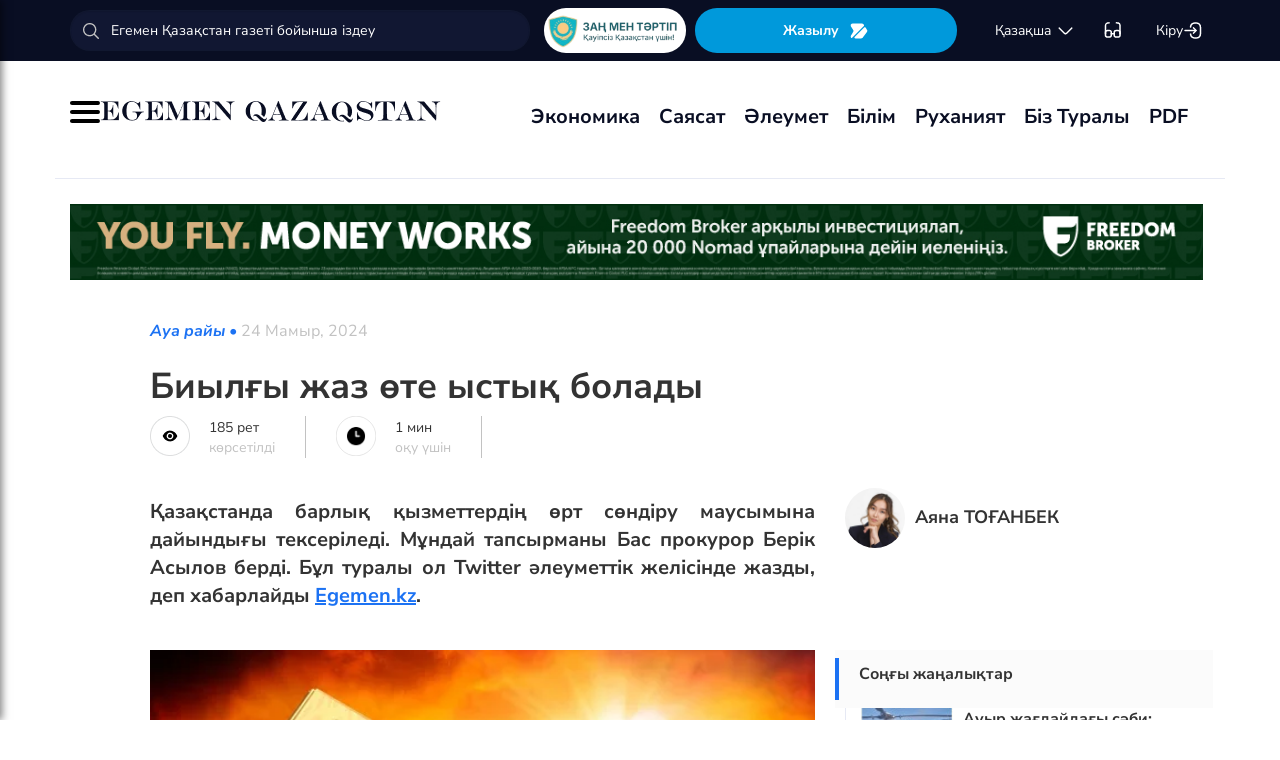

--- FILE ---
content_type: text/html; charset=UTF-8
request_url: https://www.ar.egemen.kz/article/364960-biylghy-dgaz-ote-ystyq-bolady
body_size: 128838
content:
<!DOCTYPE html>
<html lang="kk-KK">
<head>
    
    <script>
        document.cookie = "_mauthtoken=true";
    </script>
    <meta charset="UTF-8">
    <meta name="viewport" content="width=device-width, initial-scale=1">

    <meta name="csrf-token" content="Q9I722Y4pufGNVrsJl7v4Ri1WKHI0JA6LWoFrx5D">

    
    <style>
        .modal-dialog {
            display: flex;
            align-items: center;
            justify-content: center;
            height: 100%;
        }
        .modal-header {
            padding: 15px;
            border-bottom: 1px solid #e5e5e5;
            display: flex;
            justify-content: space-between;
        }
        .modal-title {
            margin-bottom: 0 !important;
            font-weight: 600;
            width: 100% !important;
            margin-right: 10px !important;
        }
        .modal-backdrop {
            opacity: 0.5;
        }
        /*.left-banner {*/
        /*    display: none;*/
        /*    width: 150px;*/
        /*    height: 1000px;*/
        /*    position: absolute;*/
        /*    top: 119px;*/
        /*    left: 150px;*/
        /*}*/

        /*.right-banner {*/
        /*    display: none;*/
        /*    width: 150px;*/
        /*    height: 1000px;*/
        /*    position: absolute;*/
        /*    top: 119px;*/
        /*    right: 160px;*/
        /*}*/

        /*@media (max-width: 768px) {*/
        /*    .left-banner {*/
        /*        display: none;*/
        /*    }*/

        /*    .right-banner {*/
        /*        display: none;*/
        /*    }*/
        /*}*/

        /*@media (min-width: 1800px) {*/
        /*    .left-banner {*/
        /*        display: block;*/
        /*    }*/

        /*    .right-banner {*/
        /*        display: block;*/
        /*    }*/
        /*}*/
    </style>

    <title>Биылғы жаз өте ыстық болады - 24 Мамыр, 2024</title>
    <link rel="amphtml" href="https://www.ar.egemen.kz/amp/article/364960-biylghy-dgaz-ote-ystyq-bolady">
    <link rel="canonical" href="https://www.ar.egemen.kz/article/364960-biylghy-dgaz-ote-ystyq-bolady">
    <meta name="description" content=""/>
    <meta name="keywords" content="Биылғы жаз өте ыстық болады"/>
    <meta property="og:title" content="Биылғы жаз өте ыстық болады"/>
    <meta property="og:description" content=""/>
    <meta property="og:url" content="https://www.ar.egemen.kz/article/364960-biylghy-dgaz-ote-ystyq-bolady"/>
    <meta property="og:image" content="https://www.ar.egemen.kz/media/2024/05/24/depositphotos_492658080-stock-photo-heatwave-warm-thermometer-fire-global.webp?width=1300&height=700"/>
    <meta property="og:image:type" content="image/jpeg"/>
    <meta property="og:image:width" content="1200"/>
    <meta property="og:image:height" content="630"/>
    <meta name="twitter:card" content="summary_large_image">
    <meta property="twitter:site" content="@egemenkz">
    <meta name="twitter:url" content="https://www.ar.egemen.kz/article/364960-biylghy-dgaz-ote-ystyq-bolady">
    <meta name="twitter:title" content="Биылғы жаз өте ыстық болады">
    <meta name="twitter:description" content="">
    <meta property="twitter:url" content="https://www.ar.egemen.kz/article/364960-biylghy-dgaz-ote-ystyq-bolady"/>
    <meta name="twitter:image" content="https://www.ar.egemen.kz/media/2024/05/24/depositphotos_492658080-stock-photo-heatwave-warm-thermometer-fire-global.webp?width=600&height=315">
    

    <meta property="vk:url" content="https://www.ar.egemen.kz/article/364960-biylghy-dgaz-ote-ystyq-bolady">
    <meta property="vk:description" content="">

    <link rel="image_src" href="https://www.ar.egemen.kz/media/2024/05/24/depositphotos_492658080-stock-photo-heatwave-warm-thermometer-fire-global.webp?width=600&height=315"/>

    <meta property="aiturec:title" content="Биылғы жаз өте ыстық болады">
    <meta property="aiturec:description" content="">
    <meta property="aiturec:item_id" content="364960">
    <meta property="aiturec:is_article" content="true">
    <meta property="aiturec:image" content="https://egemen.kz/media/2024/05/24/depositphotos_492658080-stock-photo-heatwave-warm-thermometer-fire-global.webp">
    <meta property="aiturec:datetime" content="2024-05-24 12:28:00">

















    




    <link rel="apple-touch-icon" sizes="180x180" href="/apple-touch-icon.png">
    <link rel="icon" type="image/png" sizes="32x32" href="/favicon-32x32.png">
    <link rel="icon" type="image/png" sizes="16x16" href="/favicon-16x16.png">
    <link rel="manifest" href="/site.webmanifest">
    <link rel="mask-icon" href="/safari-pinned-tab.svg" color="#5bbad5">
    <meta name="msapplication-TileColor" content="#da532c">
    <meta name="theme-color" content="#ffffff">
    <meta name="msapplication-TileImage" content="/img/icons/favicon.png">
    <meta name="msapplication-TileColor" content="#00aba9">

    <link rel="stylesheet"  href="/css/libs.min.css?v=12">
    
    <link rel="stylesheet" href="/css/main-ar.css?v=45">



    
    

    <link rel="stylesheet" href="/custom/css/main-ar.css?v=164">
    <link rel="stylesheet" href="/custom/css/lightgallery.css">
    <link rel="stylesheet" href="/custom/css/lightgallery.min.css">
    <script charset="UTF-8" src="//cdn.sendpulse.com/js/push/d1192fddab8d26b807516154af32b7cf_1.js" async></script>

    <link rel="stylesheet" href="https://cdnjs.cloudflare.com/ajax/libs/font-awesome/5.9.0/css/all.min.css" integrity="sha512-q3eWabyZPc1XTCmF+8/LuE1ozpg5xxn7iO89yfSOd5/oKvyqLngoNGsx8jq92Y8eXJ/IRxQbEC+FGSYxtk2oiw==" crossorigin="anonymous" referrerpolicy="no-referrer" />

    <style>
        body {
            top: 0 !important;
        }
        .goog-text-highlight {
            background-color: transparent !important;
            box-shadow: none !important;
        }
        .skiptranslate {
            display: none !important;
            height: 0 !important;
        }
        .language__img {
            cursor: pointer;
        }

        @media (min-width: 768px) {
            .collapse.dont-collapse-sm {
                display: block;
                height: auto !important;
                visibility: visible;
            }
        }

        .most-read-nav {
            flex-direction: column;
            gap: 15px;
            align-items: center;
        }

        @media (min-width: 768px) {
            .most-read-nav {
                flex-direction: row;
            }
        }

        /*.bg-image {
            position: relative;
            overflow: hidden;

            &::before {
                background-image: url("/img/nauriz.jpg");
                background-repeat: no-repeat;
                background-position: center top;
                background-size: cover;
                content: '';
                height: 100%;
                left: 0;
                position: fixed;
                top: 0;
                width: 100%;
                will-change: transform;
                z-index: -1;
            }
        }*/
    </style>


    

    <script src="https://cdn.onesignal.com/sdks/OneSignalSDK.js" async=""></script>
    <script>
        window.OneSignal = window.OneSignal || [];
        OneSignal.push(function() {
            OneSignal.init({
                appId: "7fabec8d-deee-4543-97a9-c9faeeb774e6",
                promptOptions:{
                    actionMessage: "Мы хотели бы показать вам уведомления о последних новостях и обновлениях.",
                    acceptButtonText: "РАЗРЕШИТЬ",
                    cancelButtonText: "НЕТ, СПАСИБО"
                }
            });
        });
    </script>
    <script>
        function setCookie(name,value,days) {
            var expires = "";
            if (days) {
                var date = new Date();
                date.setTime(date.getTime() + (days*24*60*60*1000));
                expires = "; expires=" + date.toUTCString();
            }
            document.cookie = name + "=" + (value || "")  + expires + "; path=/";
        }
        function getCookie(name) {
            var nameEQ = name + "=";
            var ca = document.cookie.split(';');
            for(var i=0;i < ca.length;i++) {
                var c = ca[i];
                while (c.charAt(0)==' ') c = c.substring(1,c.length);
                if (c.indexOf(nameEQ) == 0) return c.substring(nameEQ.length,c.length);
            }
            return null;
        }
    </script>
    
</head>
<body id="" >
<div id="google_translate_element" style=""></div>
<!--LiveInternet counter-->
    <script>
        new Image().src = "https://counter.yadro.ru/hit?r"+
        escape(document.referrer)+((typeof(screen)=="undefined")?"":
        ";s"+screen.width+""+screen.height+""+(screen.colorDepth?
        screen.colorDepth:screen.pixelDepth))+";u"+escape(document.URL)+
        ";h"+escape(document.title.substring(0,150))+
        ";"+Math.random();
    </script>
    <!--/LiveInternet-->
<style>
    a {
        color: inherit;
    }
</style>
<div class="header" style="">
    <div class="hidden-sm hidden-xs header_top" style="">
        <div class="container">
            <div class="heder_top_block">
                <script type="application/ld+json">
                    {
                      "@context": "https://schema.org",
                      "@type": "Organization",
                      "url": "https://egemen.kz",
                      "logo": "https://egemen.kz/img/logo/logo.png"
                    }
                </script>
                <div class="main-search" style="
    display: flex;
    align-items: center;
">
                    <form action="/search">
                        <input class="form-control" name="q" type="text"
                               placeholder="Егемен Қазақстан газеті бойынша іздеу" style="
    max-width: 100%;
    width: 100%;
    min-width: 460px;
">

                    </form>
                </div>
                <!--------------->
                <a href="https://egemen.kz/tag/zanh-men-tartip">
                <img src="/img/logo/logozan.png" alt="Egemen magazine" style="    max-width: 177px;
    height: 45px;
    background: white;
    border-radius: 25px;
    
    margin-right: 5px;
                ">
                </a>
                <a href="/list" class="foot_btn zhaz-btn header_zh" style="height: min-content;
  
    padding: 12px;">Жазылу
                    <svg xmlns="http://www.w3.org/2000/svg" width="20" height="21" viewBox="0 0 20 21" fill="none">
                        <path
                            d="M14.9 6.08698L3.26666 17.7203C2.90833 18.0786 2.30833 18.0453 2.01666 17.637C1.59999 17.062 1.51666 16.262 1.94999 15.5703L4.24999 11.8786C4.55833 11.387 4.55833 10.587 4.24999 10.0953L1.94999 6.40365C1.17499 5.17031 2.06666 3.57031 3.51666 3.57031H13.0583C13.625 3.57031 14.325 3.96198 14.625 4.43698L15.0167 5.05365C15.2167 5.38698 15.175 5.81198 14.9 6.08698Z"
                            fill="white"></path>
                        <path
                            d="M18.0252 11.9123L13.7086 17.6623C13.4086 18.0706 12.7419 18.404 12.2252 18.404H6.25855C5.51688 18.404 5.14188 17.504 5.66688 16.979L15.2669 7.3873C15.6419 7.0123 16.2835 7.07897 16.5669 7.5373L18.1085 10.0123C18.4419 10.5456 18.4085 11.404 18.0252 11.9123Z"
                            fill="white"></path>
                    </svg>
                </a>
                <!--------------->
                <div class="lan_top">

                    <div><span class="dropdown lang-b" style="display: flex; align-items: center;">
                                <a href="#" class="dropdown-toggle kazaksha" data-toggle="dropdown">қaзaқшa <svg
                                        width="19" height="19" viewBox="0 0 19 19" fill="none"
                                        xmlns="http://www.w3.org/2000/svg">
                                                                <path
                                                                    d="M15.77 7.08545L10.6083 12.2471C9.99873 12.8567 9.00123 12.8567 8.39165 12.2471L3.22998 7.08545"
                                                                    stroke="white" stroke-width="1.5"
                                                                    stroke-miterlimit="10" stroke-linecap="round"
                                                                    stroke-linejoin="round"/>
                                                                </svg>
                                                                </a>
                        <ul class="dropdown-menu">

                                <li><a data-google-lang="kk"
                                       href="https://egemen.kz"><span
                                            id="lang_type">қaзaқшa</span></a></li>
                                <li><a href="http://lat.egemen.kz">qazaqsha</a></li>
                                <li><a href="https://www.kazpravda.kz/" rel="nofollow"><span
                                            id="lang_type_ru">русcкий</span></a></li>
                                <li><a href="https://ar.egemen.kz">قازاقشا </a></li>
                                <li><a id="en-lang" href="#" data-google-lang="en">english</a></li>

                        </ul></span>
                    </div>
                </div>
                <!------------------->
                <div class="ocki">
                    <!-- <a nofollow href="#"><i class="icons ic-lang"></i></a> -->
                    <a class="bvi-open" href="#">
                        <svg  style="margin-top:5px;" xmlns="http://www.w3.org/2000/svg" width="18" height="18" viewBox="0 0 18 18" fill="none"
                             style="&#10;">
                            <path d="M7.2915 12.7605H10.2082" stroke="white" stroke-width="1.5" stroke-linecap="round"
                                  stroke-linejoin="round"/>
                            <path d="M1.4585 12.7605V5.46883C1.4585 2.55216 2.18766 1.823 5.10433 1.823" stroke="white"
                                  stroke-width="1.5" stroke-linecap="round" stroke-linejoin="round"/>
                            <path d="M16.0418 12.7605V5.46883C16.0418 2.55216 15.3127 1.823 12.396 1.823" stroke="white"
                                  stroke-width="1.5" stroke-linecap="round" stroke-linejoin="round"/>
                            <path
                                d="M7.29183 11.601V14C7.29183 15.4583 6.7085 16.0416 5.25016 16.0416H3.50016C2.04183 16.0416 1.4585 15.4583 1.4585 14V11.601C1.4585 10.1427 2.04183 9.55933 3.50016 9.55933H5.25016C6.7085 9.55933 7.29183 10.1427 7.29183 11.601Z"
                                stroke="white" stroke-width="1.5" stroke-linecap="round" stroke-linejoin="round"/>
                            <path
                                d="M16.0418 11.601V14C16.0418 15.4583 15.4585 16.0416 14.0002 16.0416H12.2502C10.7918 16.0416 10.2085 15.4583 10.2085 14V11.601C10.2085 10.1427 10.7918 9.55933 12.2502 9.55933H14.0002C15.4585 9.55933 16.0418 10.1427 16.0418 11.601Z"
                                stroke="white" stroke-width="1.5" stroke-linecap="round" stroke-linejoin="round"/>
                        </svg>
                    </a>
                </div>
                <!------------->
                <div class="-dropdown dropdown adm">
                    <button class="btn btn-secondary dropdown-toggle" type="button" id="dropdownMenuButton"
                            data-toggle="dropdown" aria-haspopup="true" aria-expanded="false">

                                                    Кіру
                                                <svg width="20" height="19" viewBox="0 0 20 19" fill="none" xmlns="http://www.w3.org/2000/svg">
                            <path
                                d="M7.5459 5.98494C7.79132 3.13494 9.2559 1.97119 12.4621 1.97119H12.5651C16.1038 1.97119 17.5209 3.38828 17.5209 6.92702V12.0887C17.5209 15.6274 16.1038 17.0445 12.5651 17.0445H12.4621C9.27965 17.0445 7.81507 15.8966 7.55382 13.0941"
                                stroke="white" stroke-width="1.5" stroke-linecap="round" stroke-linejoin="round"/>
                            <path d="M2.0835 9.5H12.2802" stroke="white" stroke-width="1.5" stroke-linecap="round"
                                  stroke-linejoin="round"/>
                            <path d="M10.5146 6.8479L13.1667 9.49998L10.5146 12.1521" stroke="white" stroke-width="1.5"
                                  stroke-linecap="round" stroke-linejoin="round"/>
                        </svg>

                    </button>
                    <div class="dropdown-menu" aria-labelledby="dropdownMenuButton">
                                                    <a class="dropdown-item" href="/subscribe/login">Кіру</a>
                                                <a class="dropdown-item" href="/list">Жазылымдар</a>
                        <form action="/logout" id="logoutForm" method="POST">
                            <input type="hidden" name="_token" value="Q9I722Y4pufGNVrsJl7v4Ri1WKHI0JA6LWoFrx5D">                            <a class="-text-red dropdown-item" href="#"
                               onclick="document.getElementById('logoutForm').submit()">Шығу</a>
                        </form>
                    </div>
                </div>
            </div>
        </div>
    </div>
    <div class="hidden-sm hidden-xs container" style="display:none;">
        <div class="left-top-head">
            <div class="logo-s">
                <div>
                    <a href="/">
                        <img alt="Egemen logo" class="head-logo" src="/img/logo/logo.png">
                    </a>
                </div>
                <script type="application/ld+json">
                    {
                      "@context": "https://schema.org",
                      "@type": "Organization",
                      "url": "https://egemen.kz",
                      "logo": "https://egemen.kz/img/logo/logo.png"
                    }
                </script>
                <div class="main-search" style="display:none;">
                    <form action="/search">
                        <input class="form-control" name="q" type="text"
                               placeholder="Егемен Қазақстан газеті бойынша іздеу">
                    </form>
                </div>
            </div>
            <div class="bottom-l-head">
                <div class="main-menu">
                    <ul>
                        <li class="main_menu_link has-submenu2"><a
                                 href="/tag/ekonomika">Экономика
                              
                            </a>
                            
                        </li>
                         <li class="main_menu_link has-submenu2"><a
                                 href="/tag/sayasat">Саясат
                              
                            </a>
                          
                        </li>

                                                                    <li class="main_menu_link"><a target="_blank" href="/tag/qogham" style="text-transform: math-auto !important;">Әлеумет</a></li>
                        <li class="main_menu_link"><a target="_blank" href="/tag/bilim" style="text-transform: math-auto !important;">Білім</a></li>

                        <li class="main_menu_link"><a target="_blank" href="/tag/rukhaniyat" style="text-transform: math-auto !important;">Руханият</a></li>

                        <li class="main_menu_link"><a target="_blank" href="/page/biz-turaly" style="text-transform: math-auto !important;">Біз туралы</a></li>
                        <li class="main_menu_link"><a target="_blank" href="/list">PDF</a></li>
                        <!-- <li><a  href="/news">Жаңалық</a></li>
                        <li><a  href="/articles">Мақала</a></li>
                        <li><a  href="/photo-news">Фото</a></li>
                        <li><a  href="/tag/infografika">Инфографика</a></li>
                        <li><a  href="/video-news">Видео</a></li>
                        <li><a  target="_blank" href="/list">PDF</a></li> -->
                        
                        
                        
                        
                        
                        
                        
                        
                        
                        
                        
                        
                        
                        
                        
                        
                        
                        
                        
                        
                        
                        
                        
                        
                        
                        
                    </ul>
                </div>

                
                

            </div>
        </div>
        <div class="rigth-top-head" style="display:none;">
            <div class="right-box-t">
                <div class="-subs-newspaper">
                    <a href="/list">
                        <img src="/img/mini-gazet.png" alt="Egemen magazine">
                        <div class="-info">
                            <p>Жазылу</p>
                        </div>
                    </a>
                </div>
                <div class="new-mag">
                    
                </div>
                <div>
                    <a nofollow href="#"><i class="icons ic-lang"></i></a>
                    <a class="bvi-open" href="#"><i class="icons ic-ese"></i></a>
                </div>
                <div class="-dropdown dropdown">
                    <button class="btn btn-secondary dropdown-toggle" type="button" id="dropdownMenuButton"
                            data-toggle="dropdown" aria-haspopup="true" aria-expanded="false">
                        <svg width="13" height="16" viewBox="0 0 13 16" fill="none" xmlns="http://www.w3.org/2000/svg">
                            <circle cx="6.71856" cy="4.85202" r="3.18535" stroke="#151515" stroke-width="1.5"
                                    stroke-linecap="round" stroke-linejoin="round"/>
                            <path fill-rule="evenodd" clip-rule="evenodd"
                                  d="M1.66603 12.4676C1.66517 12.2437 1.71525 12.0225 1.81248 11.8207C2.11759 11.2105 2.978 10.8871 3.69196 10.7407C4.20687 10.6308 4.72889 10.5574 5.25413 10.521C6.22657 10.4356 7.20464 10.4356 8.17709 10.521C8.70228 10.5578 9.22427 10.6312 9.73925 10.7407C10.4532 10.8871 11.3136 11.18 11.6187 11.8207C11.8143 12.2319 11.8143 12.7093 11.6187 13.1205C11.3136 13.7613 10.4532 14.0542 9.73925 14.1945C9.22495 14.3089 8.70274 14.3844 8.17709 14.4203C7.38559 14.4874 6.59041 14.4996 5.79722 14.4569C5.61416 14.4569 5.43719 14.4569 5.25413 14.4203C4.73044 14.3849 4.21023 14.3094 3.69806 14.1945C2.978 14.0542 2.12369 13.7613 1.81248 13.1205C1.71575 12.9165 1.66572 12.6934 1.66603 12.4676Z"
                                  stroke="#151515" stroke-width="1.5" stroke-linecap="round" stroke-linejoin="round"/>
                        </svg>
                                                    Кіру
                                            </button>
                    <div class="dropdown-menu" aria-labelledby="dropdownMenuButton">
                                                    <a class="dropdown-item" href="/subscribe/login">Кіру</a>
                                                <a class="dropdown-item" href="/list">Жазылымдар</a>
                        <form action="/logout" id="logoutForm" method="POST">
                            <input type="hidden" name="_token" value="Q9I722Y4pufGNVrsJl7v4Ri1WKHI0JA6LWoFrx5D">                            <a class="-text-red dropdown-item" href="#"
                               onclick="document.getElementById('logoutForm').submit()">Шығу</a>
                        </form>
                    </div>
                </div>
            </div>
            <div class="right-box-b">
                                <div class="curs-v">

                    

                    
                    
                    
                    
                    

                    


                </div>

                <div><span class="dropdown lang-b" style="display: flex; align-items: center;"><i
                            class="icons ic-down"></i>
                                <a href="#" class="dropdown-toggle" data-toggle="dropdown">қaзaқшa</a>
                        <ul class="dropdown-menu">

                                <li><a data-google-lang="kk"
                                       href="https://egemen.kz"><span
                                            id="lang_type">қaзaқшa</span></a></li>
                                <li><a href="http://lat.egemen.kz">qazaqsha</a></li>
                                <li><a href="https://www.kazpravda.kz/" rel="nofollow"><span
                                            id="lang_type_ru">русcкий</span></a></li>
                                <li><a href="https://ar.egemen.kz">قازاقشا </a></li>
                                <li><a id="en-lang" href="#" data-google-lang="en">english</a></li>

                        </ul></span>
                </div>
            </div>
        </div>
    </div>
    <div class="hidden-sm hidden-xs header_bottom" style="">
        <div class="container head_bot" style="    justify-content: space-between;">
             <div class="header_banner" style="
    display: flex;
    align-items: center;
    gap: 15px;
"><div class="my-burger" id="myBurger" style="">
    <span></span>
    <span></span>
    <span></span>
  </div>
                <a href="/">
                    <img src="/img/foot_eg_banner.png" alt="Egemen">
                </a>
            </div>
            <div class="bottom-l-head">
               <div class="main-menu">
                            <ul>
                                <li class="main_menu_link has-submenu2"><a
                                 href="/tag/ekonomika">Экономика
                              
                            </a>
                            
                        </li>
                         <li class="main_menu_link has-submenu2"><a
                                 href="/tag/sayasat">Саясат
                              
                            </a>
                          
                        </li>

                                                                    <li class="main_menu_link"><a target="_blank" href="/tag/qogham" style="text-transform: math-auto !important;">Әлеумет</a></li>
                        <li class="main_menu_link"><a target="_blank" href="/tag/bilim" style="text-transform: math-auto !important;">Білім</a></li>

                        <li class="main_menu_link"><a target="_blank" href="/tag/rukhaniyat" style="text-transform: math-auto !important;">Руханият</a></li>

                        <li class="main_menu_link"><a target="_blank" href="/page/biz-turaly" style="text-transform: math-auto !important;">Біз туралы</a></li>
                        <li class="main_menu_link"><a target="_blank" href="/list">PDF</a></li>
                                <!-- <li><a  href="/news">Жаңалық</a></li>
                                <li><a  href="/articles">Мақала</a></li>
                                <li><a  href="/photo-news">Фото</a></li>
                                <li><a  href="/tag/infografika">Инфографика</a></li>
                                <li><a  href="/video-news">Видео</a></li>
                                <li><a  target="_blank" href="/list">PDF</a></li> -->
                                
                                
                                
                                
                                
                                
                                
                                
                                
                                
                                
                                
                                
                                
                                
                                
                                
                                
                                
                                
                                
                                
                                
                                
                                
                                
                            </ul>
                        </div>


            </div>
            <div class="header_banner_kaz" style="display:none;">
                <a href="https://egemen.kz/tag/ata-zanh">
                    <img src="/img/logo/logo4.png" alt="Ата заң" style="max-width: 90px;">
                </a>
            </div>

        </div>
    </div>
    <div class="container-fluid">
        <div class="row">

            <div class="visible-sm visible-xs container">
                <div class="clearfix">
                    <div class="pull-left"><i class="icons ic-menu"></i><a href="/"><img class="head-logo"
                                                                                         src="/img/logo/logo.png"
                                                                                         alt="Egemen logo"></a></div>
                    <div class="pull-right">
                        <a nofollow href="#"><i class="icons ic-search"></i></a>
                        <a nofollow href="#" class="bvi-open"><i class="icons ic-ese"></i></a>
                        <a nofollow href="#"><i class="icons ic-lang"></i></a>
                    </div>
                    <div class="main-menu mob-menu">
                        <div class="-dropdown dropdown">
                            <button class="btn btn-secondary dropdown-toggle" type="button" id="dropdownMenuButton"
                                    data-toggle="dropdown" aria-haspopup="true" aria-expanded="false">
                                <svg width="13" height="16" viewBox="0 0 13 16" fill="none"
                                     xmlns="http://www.w3.org/2000/svg">
                                    <circle cx="6.71856" cy="4.85202" r="3.18535" stroke="#151515" stroke-width="1.5"
                                            stroke-linecap="round" stroke-linejoin="round"/>
                                    <path fill-rule="evenodd" clip-rule="evenodd"
                                          d="M1.66603 12.4676C1.66517 12.2437 1.71525 12.0225 1.81248 11.8207C2.11759 11.2105 2.978 10.8871 3.69196 10.7407C4.20687 10.6308 4.72889 10.5574 5.25413 10.521C6.22657 10.4356 7.20464 10.4356 8.17709 10.521C8.70228 10.5578 9.22427 10.6312 9.73925 10.7407C10.4532 10.8871 11.3136 11.18 11.6187 11.8207C11.8143 12.2319 11.8143 12.7093 11.6187 13.1205C11.3136 13.7613 10.4532 14.0542 9.73925 14.1945C9.22495 14.3089 8.70274 14.3844 8.17709 14.4203C7.38559 14.4874 6.59041 14.4996 5.79722 14.4569C5.61416 14.4569 5.43719 14.4569 5.25413 14.4203C4.73044 14.3849 4.21023 14.3094 3.69806 14.1945C2.978 14.0542 2.12369 13.7613 1.81248 13.1205C1.71575 12.9165 1.66572 12.6934 1.66603 12.4676Z"
                                          stroke="#151515" stroke-width="1.5" stroke-linecap="round"
                                          stroke-linejoin="round"/>
                                </svg>
                                                                    Кіру
                                                            </button>
                            <div class="dropdown-menu" aria-labelledby="dropdownMenuButton">
                                                                    <a class="dropdown-item" href="/subscribe/login">Кіру</a>
                                                                <a class="dropdown-item" href="/list">Жазылымдар</a>
                                <form action="/logout" id="logoutForm" method="POST">
                                    <input type="hidden" name="_token" value="Q9I722Y4pufGNVrsJl7v4Ri1WKHI0JA6LWoFrx5D">                                    <a class="-text-red dropdown-item" href="#"
                                       onclick="document.getElementById('logoutForm').submit()">Шығу</a>
                                </form>
                            </div>
                        </div>
                        <ul>
                              <li ><a
                                 href="/tag/ekonomika">Экономика
                              
                            </a>
                            
                        </li>
                         <li ><a
                                 href="/tag/sayasat">Саясат
                              
                            </a>
                          
                        </li>

                                                                    <li ><a target="_blank" href="/tag/qogham" style="text-transform: math-auto !important;">Әлеумет</a></li>
                        <li ><a target="_blank" href="/tag/bilim" style="text-transform: math-auto !important;">Білім</a></li>

                        <li ><a target="_blank" href="/tag/rukhaniyat" style="text-transform: math-auto !important;">Руханият</a></li>
 <li><a  href="/video-news">Видео</a></li>
                                <li><a  href="/photo-news">Фото</a></li>
                        <li ><a target="_blank" href="/page/biz-turaly" style="text-transform: math-auto !important;">Біз туралы</a></li>
                        <li ><a target="_blank" href="/list">PDF</a></li>

                        </ul>
                        <ul class="pod-menu" style="display:none;">

                            
                            
                                <li><a  href="/page/redaktsiya" >Редакция</a>
                                </li>

                            
                                <li><a  href="/tag/infografika"
                                       >Инфографика</a>
                                </li>

                            
                                <li><a  href="/page/gazet-tarikhy" >Газет тарихы</a>
                                </li>

                            
                                <li><a  href="/page/baylanys" >Байланыс</a>
                                </li>

                            
                                <li><a  href="/page/qupiyalylyq-sayasaty" >Құпиялылық саясаты</a>
                                </li>

                            
                                <li><a  href="/page/qoldanu-eredgeleri" >Қолдану ережелері</a>
                                </li>

                            
                                <li><a  href="/page/zhauapkershilikten-bas-tartu" >Жауапкершіліктен бас тарту</a>
                                </li>

                            

                        </ul>
                        <div class="bottam-menu">
                            <div class="pred-link">
                                <a target="_blank" href="https://itunes.apple.com/us/app/%D0%B5%D0%B3%D0%B5%D0%BC%D0%B5%D0%BD-%D2%9B%D0%B0%D0%B7%D0%B0%D2%9B%D1%81%D1%82%D0%B0%D0%BD/id1200777671?mt=8"><i
                                        class="icons ic-app"
                                        style="background-image: url('/img/icons/icon5.png')"></i><span>App Store</span></a>
                                <a target="_blank" href="https://play.google.com/store/apps/details?id=com.bugingroup.egemen"><i
                                        class="icons ic-andr" style="background-image: url('/img/icons/icon6.png')"></i><span>Play Market</span></a>
                            </div>
                            <div class="icons-social">
                                <a target="_blank" href="https://www.facebook.com/egemenkz/"><i
                                        class="icons ic-fb"
                                        style="background-image: url('/img/icons/ic-fb.png')"></i></a>
                                <a target="_blank" href="https://vk.com/egemenkaz"><i
                                        class="icons ic-vk"
                                        style="background-image: url('/img/icons/ic-vk.png')"></i></a>
                                <a target="_blank" href="https://twitter.com/egemenkz"><i
                                        class="icons ic-tw"
                                        style="background-image: url('/img/icons/ic-tw.png')"></i></a>
                                <a target="_blank" href="https://t.me/egemenqazaqstan"><i
                                        class="icons ic-wh"
                                        style="background-image: url('/img/icons/ic-wh.png')"></i></a>
                                <a target="_blank" href="https://www.instagram.com/egemenkz/"><i
                                        class="icons ic-ins" style="background-image: url('/img/icons/ic-ins.png')"></i></a>
                                <a target="_blank" href="https://www.youtube.com/egementv"><i
                                        class="icons ic-youtobe"
                                        style="background-image: url('/img/icons/ic-ytb.png')"></i></a>
                            </div>
                        </div>
                    </div>
                </div>
                <div class="main-search mob-search">
                    <form action="/search">
                        <input class="form-control" name="q" type="text"
                               placeholder="Егемен Қазақстан газеті бойынша іздеу" >
                    </form>
                </div>
                <div class="text-center curs-v">



                    <div>
                            <span class="dropdown lang-b">
                                <i class="icons ic-down"></i><span class="dropdown-toggle" data-toggle="dropdown"
                                                                   aria-expanded="true">қaзaқшa</span>

                                <ul class="dropdown-menu">

                                    <li><a href="https://egemen.kz"><span
                                                id="lang_type">қaзaқшa</span></a></li>
                                    <li><a href="http://lat.egemen.kz">qazaqsha</a></li>
                                    <li><a href="https://www.kazpravda.kz/"><span
                                                id="lang_type_ru">русcкий</span></a></li>
                                    <li><a href="https://ar.egemen.kz">قازاقشا </a></li>
                                    <li><a href="https://en.egemen.kz">english</a></li>

                                </ul>

                            </span>
                    </div>
                </div>

            </div>
        </div>
    </div>
</div>
<nav class="side-menu" id="sideMenu">
  <button class="menu-close-btn" id="menuCloseBtn">&times;</button>
  <h2>Мәзір</h2>
  <ul>
   <li ><a
                                 href="/tag/ekonomika">Экономика
                              
                            </a>
                            
                        </li>
                         <li ><a
                                 href="/tag/sayasat">Саясат
                              
                            </a>
                          
                        </li>

                                                                    <li ><a target="_blank" href="/tag/qogham" style="text-transform: math-auto !important;">Әлеумет</a></li>
                        <li ><a target="_blank" href="/tag/bilim" style="text-transform: math-auto !important;">Білім</a></li>

                        <li ><a target="_blank" href="/tag/rukhaniyat" style="text-transform: math-auto !important;">Руханият</a></li>
 <li><a  href="/video-news">Видео</a></li>
                                <li><a  href="/photo-news">Фото</a></li>
                        <li ><a target="_blank" href="/page/biz-turaly" style="text-transform: math-auto !important;">Біз туралы</a></li>
                        <li ><a target="_blank" href="/list">PDF</a></li>
  </ul>
</nav>
<script>
  const myBurger = document.getElementById('myBurger');
  const sideMenu = document.getElementById('sideMenu');
  const menuCloseBtn = document.getElementById('menuCloseBtn');

  myBurger.addEventListener('click', () => {
    sideMenu.classList.add('open');
  });

  menuCloseBtn.addEventListener('click', () => {
    sideMenu.classList.remove('open');
  });
</script>
<style>
    /* Кнопка-бургер */
.my-burger {
  width: 30px;
  height: 22px;
  position: relative;
  cursor: pointer;
}

.my-burger span {
  background: black;
  position: absolute;
  width: 100%;
  height: 4px;
  border-radius: 2px;
  left: 0;
  transition: 0.3s;
}

.my-burger span:nth-child(1) { top: 0; }
.my-burger span:nth-child(2) { top: 9px; }
.my-burger span:nth-child(3) { top: 18px; }

/* Боковое меню */
.side-menu {
  position: fixed;
  top: 0;
  left: -20%;
  width: 20%;
  height: 100%;
  background: #222;
  color: white;
  padding: 20px;
  box-shadow: 2px 0 8px rgba(0,0,0,0.5);
  transition: 0.3s;
  z-index: 1000;
  padding-left:45px;
}

.side-menu.open {
  left: 0;
}

/* Кнопка закрытия */
.menu-close-btn {
  background: none;
  border: none;
  color: #fff;
  font-size: 22px;
  cursor: pointer;
  position: absolute;
  top: 15px;
  right: 15px;
}

/* Ссылки внутри меню */
.side-menu ul {
  list-style: none;
  padding: 0;
  margin-top: 40px;
}

.side-menu ul li {
  margin-bottom: 15px;
}

/* Для адаптива */
@media (max-width: 768px) {
  .side-menu {
    width: 60%;
    left: -60%;
  }
  .side-menu.open {
    left: 0;
  }
}
    </style><div class="bg-image"></div>

    
    <div class="content">
        <div class="container-fluid">
            <div class="row">
                <div class="container">






                    
                                        <div class="section-rows">
                                                    <a  target="_blank" href="https://fbroker.kz/?utm_source=Egemen.kz&amp;utm_medium=banner&amp;utm_campaign=PR_2025" >
                                <img src="/media/2025/10/23/1200-px-80-px_1-100-3.jpg" alt="Баннер" title="Баннер" style="width: 100%;">
                            </a>
                                            </div>
                                        <article
                            role="main" itemscope itemtype="https://schema.org/NewsArticle" data-type="news" data-id="364960"
                            data-url="https://www.ar.egemen.kz/article/364960-biylghy-dgaz-ote-ystyq-bolady"
                            data-title="Биылғы жаз өте ыстық болады"
                            data-description=""
                            data-keywords="Биылғы жаз өте ыстық болады"
                            data-share="0"
                            class="white-block" >
                        <meta itemprop="mainEntityOfPage" content="https://www.ar.egemen.kz/article/364960-biylghy-dgaz-ote-ystyq-bolady"/>
                        <meta itemprop="headline" content="Биылғы жаз өте ыстық болады"/>
                        <meta itemprop="datePublished" content="2024-05-24 12:28:00"/>
                        <meta itemprop="dateModified" content="2024-05-24 12:28:00"/>
                        <meta itemprop="inLanguage" content="kk_KZ" />
                        <meta itemprop="genre" content="news" name="medium" />
                        <div itemprop="publisher" itemscope itemtype="https://schema.org/Organization">
                            <div itemprop="logo" itemscope itemtype="https://schema.org/ImageObject">
                                <meta itemprop="url" content="https://www.ar.egemen.kz/img/logo/logo.png">
                                <meta itemprop="width" content="311">
                                <meta itemprop="height" content="46">
                            </div>
                            <meta itemprop="name" content="Egemen.kz">
                        </div>
                        <div itemprop="image" itemscope itemtype="https://schema.org/ImageObject">
                            <meta itemprop="url" content="https://www.ar.egemen.kz/media/2024/05/24/depositphotos_492658080-stock-photo-heatwave-warm-thermometer-fire-global.webp">
                            <meta itemprop="width" content="1200">
                            <meta itemprop="height" content="630">
                        </div>
                        <div class="row section-rows">
                            <div class="col-md-12">
                                <div class="padding-80 asd">
                                    <p class="font-16" style="padding-top: 10px">
                                          <a class="item-news-s" href="/tag/aua-rayy">
                                    <span class="text-blue">Ауа райы •</span></a><span
                                                class="text-grey"> 24 Мамыр, 2024</span>
                                    </p>
                                    <p class="main-title"><h1 itemprop="headline" class="responsive_title" style="font-weight: 700;">Биылғы жаз өте ыстық болады</h1></p>
                                    <div class="top-news" style="display: flex; align-items: center; flex-wrap: wrap; gap: 10px 20px;">
                                            <span class="count-view">
                                                <i class="icons ic-view" style="background-image: url(/img/icons/ic-view.png)"></i>
                                                <span class="item-i">
                                                    <span class="view-count">184</span> рет
                                                    <div class="d-block text-grey">көрсетілді</div>
                                                </span>
                                            </span>
                                            <span class="count-view">
                                                <i class="icons ic-view" style="background-image: url(/img/icons/svg/ic-clock-2.svg)"></i>
                                                <span class="item-i">
                                                    <span>1 мин</span>
                                                    <div class="d-block text-grey">оқу үшін</div>
                                                </span>
                                            </span>







                                        <span style="display: flex; align-items: center;">
                                                <a target="_blank"
                                                   href="https://www.facebook.com/sharer.php?u=https://www.ar.egemen.kz/article/364960-biylghy-dgaz-ote-ystyq-bolady" rel="nofollow">
                                                    <i class="icons ic-fb"
                                                       style="background-image: url(/img/facebook.png)"></i>
                                                </a>
                                                <a target="_blank"
                                                   href="http://vk.com/share.php?url=https://www.ar.egemen.kz/article/364960-biylghy-dgaz-ote-ystyq-bolady" rel="nofollow">
                                                    <i class="icons ic-vk"
                                                       style="background-image: url(/img/vk.png)"></i>
                                                </a>
                                                <a target="_blank"
                                                   href="https://twitter.com/share?url=https://www.ar.egemen.kz/article/364960-biylghy-dgaz-ote-ystyq-bolady&text=Биылғы жаз өте ыстық болады&via=egemenkz" rel="nofollow">
                                                    <i class="icons ic-tw"
                                                       style="background-image: url(/img/twitter.png)"></i>
                                                </a>
                                                <a target="_blank"
                                                   href="https://api.whatsapp.com/send?text=https://www.ar.egemen.kz/article/364960-biylghy-dgaz-ote-ystyq-bolady" rel="nofollow">
                                                    <i class="icons ic-wh"
                                                       style="background-image: url(/img/whatsapp.png)"></i>
                                                </a>
                                                <a target="_blank" href="https://telegram.me/share/url?url=https://www.ar.egemen.kz/article/364960-biylghy-dgaz-ote-ystyq-bolady&text=Биылғы жаз өте ыстық болады" rel="nofollow">
                                                    <i class="icons ic-tg"
                                                       style="background-image: url(/img/icons/tg.png);"></i>
                                                </a>
                                             <a target="_blank" href="https://www.tiktok.com/@egemen_qazaqstan?_t=8Zpg9R2waHe&_r=1" rel="nofollow"><i
                                                         class="icons ic-tt"
                                                         style="background-image: url('/img/icons/ic-tiktok.svg')"></i></a>
                                            </span>

                                        


                                       
                                    </div>
                                </div>
                            </div>
                        </div>
                        <div class="row section-rows">
                            <div class="col-md-8">
                                <div class="padding-80">
                                    <div class="main-news font-24 linkNoWrap">

                                       

                                        <p><p style="text-align: justify;">Қазақстанда барлық қызметтердің өрт сөндіру маусымына дайындығы тексеріледі. Мұндай тапсырманы Бас прокурор Берік Асылов берді. Бұл туралы ол Twitter әлеуметтік желісінде жазды, деп хабарлайды&nbsp;<a href="/" target="_blank" rel="noopener noreferrer">Egemen.kz</a>.&nbsp;</p></p>
                                    </div>
                                </div>
                            </div>
                            <div itemprop="author" itemscope itemtype="https://schema.org/Person" class="col-md-3">
                                <meta itemprop="name" content="Аяна ТОҒАНБЕК">
                                <meta itemprop="url" content="https://egemen.kz/author/2500-ayana-toganbek">

                                <a href="/author/2500-ayana-toganbek">
                                    <div class="i-auth">
                                        <div class="img-auth">
                                            <img alt="Аяна ТОҒАНБЕК" class="img-100" src="/media/2025/08/21/skrinshot-21-08-2025-123002.jpg">
                                            <div itemprop="image" itemscope itemtype="https://schema.org/ImageObject">
                                                <meta itemprop="url" content="/media/2025/08/21/skrinshot-21-08-2025-123002.jpg">
                                                <meta itemprop="width" content="200">
                                                <meta itemprop="height" content="200">
                                            </div>
                                        </div>
                                        <div class="name-auth">
                                            <h4>Аяна ТОҒАНБЕК</h4>
                                            <div class="d-block"></div>
                                        </div>
                                    </div>
                                </a>
                            </div>
                        </div>
                        <div class="row section-rows">
                            <div class="col-md-8">
                                <div  itemprop="articleBody" class="main-news padding-80">

                                                                            <div>
                                            <img alt="Биылғы жаз өте ыстық болады" src="/media/2024/05/24/depositphotos_492658080-stock-photo-heatwave-warm-thermometer-fire-global.webp">
                                        </div>
                                    
                                    <div>

                                                                                    <p class="text-grey">Фото: depositphotos.com</p>
                                        
                                            

                                            <div>
                                                <p style="text-align: justify;">Қадағалау органының басшысы Дүниежүзілік метеорологиялық ұйымның жаз өте ыстық болады деп уәде еткенін атап өтті.</p>
<blockquote>
<p style="text-align: justify;">&laquo;Орман өрттерінің шығу ықтималдығы жоғары. Менің тапсырмам бойынша ықтимал тәуекелдерді азайту мақсатында облыс прокурорлары барлық қызметтердің өрт қаупі маусымына дайындығын сараптайды&raquo;, деді Б.Асылов.</p>
</blockquote>
<p style="text-align: justify;">Бұдан бұрын хабарланғандай, Үкімет 2023-2027 жылдары орман шаруашылығы кәсіпорындарын материалдық-техникалық жарақтандыруды нығайтуға рекордтық 68 млрд теңге бөлген. Қазақстанның орман шаруашылығының балансындағы, оның ішінде өрт сөндіруге арналған техниканың әбден тозығы жеткен.</p>
                                            </div>


                                        
                                        <div class="top-news social-links" style="display: none">
                                            
                                            <span>
                                            <a target="_blank"
                                               href="https://www.facebook.com/sharer.php?u=https://www.ar.egemen.kz/article/364960-biylghy-dgaz-ote-ystyq-bolady">
                                                <i class="icons ic-fb"
                                                   style="background-image: url(/img/facebook.png)"></i>
                                            </a>
                                            <a target="_blank"
                                               href="http://vk.com/share.php?url=https://www.ar.egemen.kz/article/364960-biylghy-dgaz-ote-ystyq-bolady">
                                                <i class="icons ic-vk"
                                                   style="background-image: url(/img/vk.png)"></i>
                                            </a>
                                            <a target="_blank"
                                               href="https://twitter.com/share?url=https://www.ar.egemen.kz/article/364960-biylghy-dgaz-ote-ystyq-bolady&text=Биылғы жаз өте ыстық болады&via=egemenkz">
                                                <i class="icons ic-tw"
                                                   style="background-image: url(/img/twitter.png)"></i>
                                            </a>
                                            <a target="_blank"
                                               href="https://api.whatsapp.com/send?text=https://www.ar.egemen.kz/article/364960-biylghy-dgaz-ote-ystyq-bolady">
                                                <i class="icons ic-wh"
                                                   style="background-image: url(/img/whatsapp.png)"></i>
                                            </a>


                                        </span>
                                        </div>
                                        <div class="news-footer-detail">
                                            <div class="mt-30">
                                                <a href="https://t.me/egemenqazaqstan" target="_blank" class="telegram-link">
                                                    Жаңалықтарды Telegram каналымыздан оқыңыз
                                                </a>
                                            </div>

                                            <div class="link-social">
                                                <div class="telegram">
                                                    <a href="https://t.me/egemenqazaqstan" target="_blank">
                                                        <i class="icons ic-tg"></i>
                                                    </a>
                                                    <a href="https://www.facebook.com/egemenkz/" target="_blank">
                                                        <i class="icons ic-tg ic-fb"></i>
                                                    </a>
                                                    <a href="https://www.instagram.com/egemenkz/" target="_blank">
                                                        <i class="icons ic-tg ic-ins"></i>
                                                    </a>
                                                    <a href="https://twitter.com/egemenkz" target="_blank">
                                                        <i class="icons ic-tg ic-tw"></i>
                                                    </a>
                                                    <a href="https://www.youtube.com/egementv" target="_blank">
                                                        <i class="icons ic-tg ic-youtube"></i>
                                                    </a>
                                                    <a href="https://www.tiktok.com/@egemen_qazaqstan?_t=8Zpg9R2waHe&amp;amp;_r=1" target="_blank">
                                                        <i class="icons ic-tg ic-tt"></i>
                                                    </a>
                                                    
                                                    <span>арнамызға жазылыңыз</span>
                                                </div>

                                                
                                                                                                <div class="link-tags">
                                                                                                        <a href="/last-news?tag=ауа райы">ауа райы</a>
                                                                                                        <a href="/last-news?tag=жаз">жаз</a>
                                                                                                        <a href="/last-news?tag=өрт қаупі">өрт қаупі</a>
                                                                                                        <a href="/last-news?tag=орман">орман</a>
                                                                                                    </div>

                                                
                                                
                                            </div>
                                        </div>



                                    </div>
                                </div>
                            </div>
                            <div class="col-md-4">

                                                                <div class="last-news-section -desktop">
                                    <div class="">
    <div class="title-block "><span>Соңғы жаңалықтар</span>
    </div>
</div>

<div class="last-news" >
        <div class="clearfix news-t">
                <div class="img-news">
            <a href="/article/404467-auyr-dgaghdaydaghy-sabi-meditsinalyq-shughyl-aue-reysi-oryndaldy">
                <img alt="Ауыр жағдайдағы сәби: Медициналық шұғыл әуе рейсі орындалды" class="img-100" src="/media/2026/01/19/geag.jpg?width=100&height=100">
            </a>
        </div>
                <div class="text-news ">
            <p class="title-news"><a href="/article/404467-auyr-dgaghdaydaghy-sabi-meditsinalyq-shughyl-aue-reysi-oryndaldy">Ауыр жағдайдағы сәби: Медициналық шұғыл әуе рейсі орындалды</a></p>
            <p class="time-news">
                <span>Медицина •</span>
                <span class="text-grey">Бүгін, 20:54</span>
            </p>
        </div>
    </div>
        <div class="clearfix news-t">
                <div class="img-news">
            <a href="/article/404466-qazaqstanda-enh-qatty-arzandaghan-onim-belgili-boldy">
                <img alt="Қазақстанда ең қатты арзандаған өнім белгілі болды" class="img-100" src="/media/2026/01/19/pb.jpg?width=100&height=100">
            </a>
        </div>
                <div class="text-news ">
            <p class="title-news"><a href="/article/404466-qazaqstanda-enh-qatty-arzandaghan-onim-belgili-boldy">Қазақстанда ең қатты арзандаған өнім белгілі болды</a></p>
            <p class="time-news">
                <span>Қоғам •</span>
                <span class="text-grey">Бүгін, 20:33</span>
            </p>
        </div>
    </div>
        <div class="clearfix news-t">
                <div class="img-news">
            <a href="/article/404462-kursanttar-3500-metrlik-shynhdy-baghyndyrdy">
                <img alt="Курсанттар 3500 метрлік шыңды бағындырды" class="img-100" src="/media/2026/01/19/crop-10_17_697x1239_4b06bf30-f0e4-4fa7-9d17-d8176ed4ae33.jpg?width=100&height=100">
            </a>
        </div>
                <div class="text-news ">
            <p class="title-news"><a href="/article/404462-kursanttar-3500-metrlik-shynhdy-baghyndyrdy">Курсанттар 3500 метрлік шыңды бағындырды</a></p>
            <p class="time-news">
                <span>Айбын •</span>
                <span class="text-grey">Бүгін, 20:11</span>
            </p>
        </div>
    </div>
        <div class="clearfix news-t">
                <div class="img-news">
            <a href="/article/404465-reseyde-eskirgen-ushaqtar-qayta-dganhartylmaq">
                <img alt="Ресейде ескірген ұшақтар қайта жаңартылмақ" class="img-100" src="/media/2026/01/19/geg.jpg?width=100&height=100">
            </a>
        </div>
                <div class="text-news ">
            <p class="title-news"><a href="/article/404465-reseyde-eskirgen-ushaqtar-qayta-dganhartylmaq">Ресейде ескірген ұшақтар қайта жаңартылмақ</a></p>
            <p class="time-news">
                <span>Әлем •</span>
                <span class="text-grey">Бүгін, 19:48</span>
            </p>
        </div>
    </div>
        <div class="clearfix news-t">
                <div class="img-news">
            <a href="/article/404461-ubt-enh-dgoghary-natidge-–-131-ball">
                <img alt="ҰБТ: Ең жоғары нәтиже – 131 балл" class="img-100" src="/media/2026/01/19/crop-82_8_551x734_2023_04_04_image_l-1.jpg?width=100&height=100">
            </a>
        </div>
                <div class="text-news ">
            <p class="title-news"><a href="/article/404461-ubt-enh-dgoghary-natidge-–-131-ball">ҰБТ: Ең жоғары нәтиже – 131 балл</a></p>
            <p class="time-news">
                <span>Білім •</span>
                <span class="text-grey">Бүгін, 19:29</span>
            </p>
        </div>
    </div>
        <div class="clearfix news-t">
                <div class="img-news">
            <a href="/article/404464-futbol-kommentatory-ordabasy-kluby-prezidentininh-kenhesshisi-bolyp-taghayyndald">
                <img alt="Футбол комментаторы «Ордабасы» клубы президентінің кеңесшісі болып тағайындалды" class="img-100" src="/media/2026/01/19/86d25edcf3fac3f3534afbde8a2ab731cd22c255690e342127b376e3636ee076-880-495.jpg?width=100&height=100">
            </a>
        </div>
                <div class="text-news ">
            <p class="title-news"><a href="/article/404464-futbol-kommentatory-ordabasy-kluby-prezidentininh-kenhesshisi-bolyp-taghayyndald">Футбол комментаторы «Ордабасы» клубы президентінің кеңесшісі болып тағайындалды</a></p>
            <p class="time-news">
                <span>Футбол •</span>
                <span class="text-grey">Бүгін, 19:06</span>
            </p>
        </div>
    </div>
        <div class="clearfix news-t">
                <div class="img-news">
            <a href="/article/404463-motsart-pen-shostakovich-aueni-aueleydi">
                <img alt="Моцарт пен Шостакович әуені әуелейді" class="img-100" src="/media/2026/01/19/crop-698_5_884x891_b8fec07a-c91d-43c3-b5e7-6f394c7de918.jpg?width=100&height=100">
            </a>
        </div>
                <div class="text-news ">
            <p class="title-news"><a href="/article/404463-motsart-pen-shostakovich-aueni-aueleydi">Моцарт пен Шостакович әуені әуелейді</a></p>
            <p class="time-news">
                <span>Мәдениет •</span>
                <span class="text-grey">Бүгін, 18:45</span>
            </p>
        </div>
    </div>
        <div class="clearfix news-t">
                <div class="img-news">
            <a href="/article/404460-qaraghandyda-esirtki-taratumen-aynalysqan-kurerler-ustaldy">
                <img alt="Қарағандыда есірткі таратумен айналысқан курьерлер ұсталды" class="img-100" src="/media/2026/01/19/2eaa534d-3cd8-469c-b7e8-30d0df2d9a47.jfif?width=100&height=100">
            </a>
        </div>
                <div class="text-news ">
            <p class="title-news"><a href="/article/404460-qaraghandyda-esirtki-taratumen-aynalysqan-kurerler-ustaldy">Қарағандыда есірткі таратумен айналысқан курьерлер ұсталды</a></p>
            <p class="time-news">
                <span>Оқиға •</span>
                <span class="text-grey">Бүгін, 18:28</span>
            </p>
        </div>
    </div>
        <div class="clearfix news-t">
                <div class="img-news">
            <a href="/article/404459-atom-energetikasyn-qauipsiz-damytudynh-dgoldary-qanday">
                <img alt="Атом энергетикасын қауіпсіз дамытудың жолдары қандай?" class="img-100" src="/media/2026/01/19/crop-16_7_647x1003_2022_10_11_1-betke-yadrolyq-ghylym.jpg?width=100&height=100">
            </a>
        </div>
                <div class="text-news ">
            <p class="title-news"><a href="/article/404459-atom-energetikasyn-qauipsiz-damytudynh-dgoldary-qanday">Атом энергетикасын қауіпсіз дамытудың жолдары қандай?</a></p>
            <p class="time-news">
                <span>Энергетика •</span>
                <span class="text-grey">Бүгін, 18:00</span>
            </p>
        </div>
    </div>
        <div class="clearfix news-t">
                <div class="img-news">
            <a href="/article/404458-qazaqstannynh-tranzittik-aleueti-qalay-ozgerdi">
                <img alt="Қазақстанның транзиттік әлеуеті қалай өзгерді?" class="img-100" src="/media/2026/01/19/crop-11_18_697x1239_bio5w7xteg3hvbgk5ac8j9kbdddqmtql4prrr0ca.jpg?width=100&height=100">
            </a>
        </div>
                <div class="text-news ">
            <p class="title-news"><a href="/article/404458-qazaqstannynh-tranzittik-aleueti-qalay-ozgerdi">Қазақстанның транзиттік әлеуеті қалай өзгерді?</a></p>
            <p class="time-news">
                <span>Экономика •</span>
                <span class="text-grey">Бүгін, 17:59</span>
            </p>
        </div>
    </div>
        <div class="clearfix news-t">
                <div class="img-news">
            <a href="/article/404455-reysterdi-keshiktirgen-flyarystan-men-scat-kompaniyalaryna-shara-qoldanyldy">
                <img alt="Рейстерді кешіктірген FlyArystan мен SCAT компанияларына шара қолданылды" class="img-100" src="/media/2026/01/19/skat.png?width=100&height=100">
            </a>
        </div>
                <div class="text-news ">
            <p class="title-news"><a href="/article/404455-reysterdi-keshiktirgen-flyarystan-men-scat-kompaniyalaryna-shara-qoldanyldy">Рейстерді кешіктірген FlyArystan мен SCAT компанияларына шара қолданылды</a></p>
            <p class="time-news">
                <span>Қоғам •</span>
                <span class="text-grey">Бүгін, 17:54</span>
            </p>
        </div>
    </div>
        <div class="clearfix news-t">
                <div class="img-news">
            <a href="/article/404457-sergek-kamerasyna-oq-atqan-dgambyldyq-azamat-dgazalandy">
                <img alt="«Сергек» камерасына оқ атқан жамбылдық азамат жазаланды" class="img-100" src="/media/2026/01/19/f702acdf-9c60-41eb-b671-89b22d76efa1.jpg?width=100&height=100">
            </a>
        </div>
                <div class="text-news ">
            <p class="title-news"><a href="/article/404457-sergek-kamerasyna-oq-atqan-dgambyldyq-azamat-dgazalandy">«Сергек» камерасына оқ атқан жамбылдық азамат жазаланды</a></p>
            <p class="time-news">
                <span>Заң •</span>
                <span class="text-grey">Бүгін, 17:52</span>
            </p>
        </div>
    </div>
        <div class="clearfix news-t">
                <div class="img-news">
            <a href="/article/404456-ulttyq-quryltayda-aytylghan-tapsyrmalar-qalay-dguzege-asyp-dgatyr">
                <img alt="Ұлттық құрылтайда айтылған тапсырмалар қалай жүзеге асып жатыр?" class="img-100" src="/media/2026/01/19/crop-10_6_455x755__gluster_2023_6_19_74934263861724b801d22eca3d3d5e76_original.48714.jpg?width=100&height=100">
            </a>
        </div>
                <div class="text-news ">
            <p class="title-news"><a href="/article/404456-ulttyq-quryltayda-aytylghan-tapsyrmalar-qalay-dguzege-asyp-dgatyr">Ұлттық құрылтайда айтылған тапсырмалар қалай жүзеге асып жатыр?</a></p>
            <p class="time-news">
                <span>Құрылтай •</span>
                <span class="text-grey">Бүгін, 17:40</span>
            </p>
        </div>
    </div>
        <div class="clearfix news-t">
                <div class="img-news">
            <a href="/article/404451-bir-dgyl-ishinde-123-eldi-meken-tabighi-gazben-qamtyldy">
                <img alt="Бір жыл ішінде 123 елді мекен табиғи газбен қамтылды" class="img-100" src="/media/2026/01/19/615-827x613.jpg?width=100&height=100">
            </a>
        </div>
                <div class="text-news ">
            <p class="title-news"><a href="/article/404451-bir-dgyl-ishinde-123-eldi-meken-tabighi-gazben-qamtyldy">Бір жыл ішінде 123 елді мекен табиғи газбен қамтылды</a></p>
            <p class="time-news">
                <span>Аймақтар •</span>
                <span class="text-grey">Бүгін, 17:35</span>
            </p>
        </div>
    </div>
        <div class="clearfix news-t">
                <div class="img-news">
            <a href="/article/404452-bir-ayda-53-mynh-mamile-dgasaldy-turghyn-uy-baghasy-qay-qalalarda-qatty-koterild">
                <img alt="Бір айда 53 мың мәміле жасалды: Тұрғын үй бағасы қай қалаларда қатты көтерілді?" class="img-100" src="/media/2026/01/19/crop-8_2_407x711_cc540b8c4c7539ee8c7ed2cbaa3612c2.jpg?width=100&height=100">
            </a>
        </div>
                <div class="text-news ">
            <p class="title-news"><a href="/article/404452-bir-ayda-53-mynh-mamile-dgasaldy-turghyn-uy-baghasy-qay-qalalarda-qatty-koterild">Бір айда 53 мың мәміле жасалды: Тұрғын үй бағасы қай қалаларда қатты көтерілді?</a></p>
            <p class="time-news">
                <span>Баға •</span>
                <span class="text-grey">Бүгін, 17:23</span>
            </p>
        </div>
    </div>
    </div>
<div class="last-news-title -mobile">
    <a href="/last-news">Барлық жаңалықтар</a>
</div>
                                </div>
                            </div>
                        </div>
                    </article>
                    <p class="title-block ower-title"><span> Ұқсас жаңалықтар</span></p>
                    <div class="row mt-20 more-rd">
                                                        <div class="col-md-4 col-xs-6">
                                    <div class="sm-slid">
                                        <a href="/article/404219-ulttyq-bolmysty-ayshyqtaghan-aqyn">
                                            <div class="item-slid">
                                                <div class="tag-news">Әдебиет</div>
                                                <img alt="Ұлттық болмысты айшықтаған ақын" src="/media/2026/01/15/skrinshot-15-01-2026-233825.jpg?width=300&height=240">
                                                <div class="top-slid">
                                                    <div class="dpl-table">
                                                        <div class="dpl-tb-cell">
                                                            <p class="title-news">Ұлттық болмысты айшықтаған ақын</p>
                                                        </div>
                                                    </div>
                                                </div>
                                            </div>
                                        </a>
                                    </div>
                                </div>
                                                        <div class="col-md-4 col-xs-6">
                                    <div class="sm-slid">
                                        <a href="/article/404225-qus-edinh-ghoy-kenh-dalagha-bauyr-basqan">
                                            <div class="item-slid">
                                                <div class="tag-news">Ән</div>
                                                <img alt="«Құс едің ғой, кең далаға бауыр басқан...»" src="/media/2026/01/15/skrinshot-15-01-2026-235406.jpg?width=300&height=240">
                                                <div class="top-slid">
                                                    <div class="dpl-table">
                                                        <div class="dpl-tb-cell">
                                                            <p class="title-news">«Құс едің ғой, кең далаға бауыр басқан...»</p>
                                                        </div>
                                                    </div>
                                                </div>
                                            </div>
                                        </a>
                                    </div>
                                </div>
                                                        <div class="col-md-4 col-xs-6">
                                    <div class="sm-slid">
                                        <a href="/article/404217-shankhaydaghy-pushkin-eskertkishi-eki-ret-qiratylyp-qayta-turghyzylghan-keshen-t">
                                            <div class="item-slid">
                                                <div class="tag-news">Таным</div>
                                                <img alt="Шанхайдағы Пушкин ескерткіші: Екі рет қиратылып, қайта тұрғызылған кешен туралы аз-кем әңгіме" src="/media/2026/01/15/12-01-26-zhol-dgonekey.-zh.aupbaev.jpg?width=300&height=240">
                                                <div class="top-slid">
                                                    <div class="dpl-table">
                                                        <div class="dpl-tb-cell">
                                                            <p class="title-news">Шанхайдағы Пушкин ескерткіші: Екі рет қиратылып, қайта тұрғызылған кешен туралы аз-кем әңгіме</p>
                                                        </div>
                                                    </div>
                                                </div>
                                            </div>
                                        </a>
                                    </div>
                                </div>
                                                        <div class="col-md-4 col-xs-6">
                                    <div class="sm-slid">
                                        <a href="/article/404224-zhanhbyr-tokti-ani-qalay-tudy">
                                            <div class="item-slid">
                                                <div class="tag-news">Ән</div>
                                                <img alt="«Жаңбыр төкті» әні қалай туды?" src="/media/2026/01/15/skrinshot-15-01-2026-235152.jpg?width=300&height=240">
                                                <div class="top-slid">
                                                    <div class="dpl-table">
                                                        <div class="dpl-tb-cell">
                                                            <p class="title-news">«Жаңбыр төкті» әні қалай туды?</p>
                                                        </div>
                                                    </div>
                                                </div>
                                            </div>
                                        </a>
                                    </div>
                                </div>
                                                        <div class="col-md-4 col-xs-6">
                                    <div class="sm-slid">
                                        <a href="/article/404125-zhanuarsyz-tsirk">
                                            <div class="item-slid">
                                                <div class="tag-news">Таным</div>
                                                <img alt="Жануарсыз цирк" src="/media/2026/01/15/tsirk-foto.jpg?width=300&height=240">
                                                <div class="top-slid">
                                                    <div class="dpl-table">
                                                        <div class="dpl-tb-cell">
                                                            <p class="title-news">Жануарсыз цирк</p>
                                                        </div>
                                                    </div>
                                                </div>
                                            </div>
                                        </a>
                                    </div>
                                </div>
                                                        <div class="col-md-4 col-xs-6">
                                    <div class="sm-slid">
                                        <a href="/article/404032-enh-qymbat-quanysh">
                                            <div class="item-slid">
                                                <div class="tag-news">Қоғам</div>
                                                <img alt="Ең қымбат қуаныш" src="/media/2026/01/14/skrinshot-14-01-2026-091154.jpg?width=300&height=240">
                                                <div class="top-slid">
                                                    <div class="dpl-table">
                                                        <div class="dpl-tb-cell">
                                                            <p class="title-news">Ең қымбат қуаныш</p>
                                                        </div>
                                                    </div>
                                                </div>
                                            </div>
                                        </a>
                                    </div>
                                </div>
                                                        <div class="col-md-4 col-xs-6">
                                    <div class="sm-slid">
                                        <a href="/article/404027-shoqpartoghaydaghy-mordg">
                                            <div class="item-slid">
                                                <div class="tag-news">Қоғам</div>
                                                <img alt="Шоқпартоғайдағы «морж»" src="/media/2026/01/14/skrinshot-14-01-2026-090326.jpg?width=300&height=240">
                                                <div class="top-slid">
                                                    <div class="dpl-table">
                                                        <div class="dpl-tb-cell">
                                                            <p class="title-news">Шоқпартоғайдағы «морж»</p>
                                                        </div>
                                                    </div>
                                                </div>
                                            </div>
                                        </a>
                                    </div>
                                </div>
                                                        <div class="col-md-4 col-xs-6">
                                    <div class="sm-slid">
                                        <a href="/article/404019-oralkhan-armany-oryndalyp-keledi">
                                            <div class="item-slid">
                                                <div class="tag-news">Руханият</div>
                                                <img alt="Оралхан арманы орындалып келеді" src="/media/2026/01/14/skrinshot-14-01-2026-083610.jpg?width=300&height=240">
                                                <div class="top-slid">
                                                    <div class="dpl-table">
                                                        <div class="dpl-tb-cell">
                                                            <p class="title-news">Оралхан арманы орындалып келеді</p>
                                                        </div>
                                                    </div>
                                                </div>
                                            </div>
                                        </a>
                                    </div>
                                </div>
                                            </div>

                    <div class="last-news-section -mobile">
                        <div class="">
    <div class="title-block "><span>Соңғы жаңалықтар</span>
    </div>
</div>

<div class="last-news" >
        <div class="clearfix news-t">
                <div class="img-news">
            <a href="/article/404467-auyr-dgaghdaydaghy-sabi-meditsinalyq-shughyl-aue-reysi-oryndaldy">
                <img alt="Ауыр жағдайдағы сәби: Медициналық шұғыл әуе рейсі орындалды" class="img-100" src="/media/2026/01/19/geag.jpg?width=100&height=100">
            </a>
        </div>
                <div class="text-news ">
            <p class="title-news"><a href="/article/404467-auyr-dgaghdaydaghy-sabi-meditsinalyq-shughyl-aue-reysi-oryndaldy">Ауыр жағдайдағы сәби: Медициналық шұғыл әуе рейсі орындалды</a></p>
            <p class="time-news">
                <span>Медицина •</span>
                <span class="text-grey">Бүгін, 20:54</span>
            </p>
        </div>
    </div>
        <div class="clearfix news-t">
                <div class="img-news">
            <a href="/article/404466-qazaqstanda-enh-qatty-arzandaghan-onim-belgili-boldy">
                <img alt="Қазақстанда ең қатты арзандаған өнім белгілі болды" class="img-100" src="/media/2026/01/19/pb.jpg?width=100&height=100">
            </a>
        </div>
                <div class="text-news ">
            <p class="title-news"><a href="/article/404466-qazaqstanda-enh-qatty-arzandaghan-onim-belgili-boldy">Қазақстанда ең қатты арзандаған өнім белгілі болды</a></p>
            <p class="time-news">
                <span>Қоғам •</span>
                <span class="text-grey">Бүгін, 20:33</span>
            </p>
        </div>
    </div>
        <div class="clearfix news-t">
                <div class="img-news">
            <a href="/article/404462-kursanttar-3500-metrlik-shynhdy-baghyndyrdy">
                <img alt="Курсанттар 3500 метрлік шыңды бағындырды" class="img-100" src="/media/2026/01/19/crop-10_17_697x1239_4b06bf30-f0e4-4fa7-9d17-d8176ed4ae33.jpg?width=100&height=100">
            </a>
        </div>
                <div class="text-news ">
            <p class="title-news"><a href="/article/404462-kursanttar-3500-metrlik-shynhdy-baghyndyrdy">Курсанттар 3500 метрлік шыңды бағындырды</a></p>
            <p class="time-news">
                <span>Айбын •</span>
                <span class="text-grey">Бүгін, 20:11</span>
            </p>
        </div>
    </div>
        <div class="clearfix news-t">
                <div class="img-news">
            <a href="/article/404465-reseyde-eskirgen-ushaqtar-qayta-dganhartylmaq">
                <img alt="Ресейде ескірген ұшақтар қайта жаңартылмақ" class="img-100" src="/media/2026/01/19/geg.jpg?width=100&height=100">
            </a>
        </div>
                <div class="text-news ">
            <p class="title-news"><a href="/article/404465-reseyde-eskirgen-ushaqtar-qayta-dganhartylmaq">Ресейде ескірген ұшақтар қайта жаңартылмақ</a></p>
            <p class="time-news">
                <span>Әлем •</span>
                <span class="text-grey">Бүгін, 19:48</span>
            </p>
        </div>
    </div>
        <div class="clearfix news-t">
                <div class="img-news">
            <a href="/article/404461-ubt-enh-dgoghary-natidge-–-131-ball">
                <img alt="ҰБТ: Ең жоғары нәтиже – 131 балл" class="img-100" src="/media/2026/01/19/crop-82_8_551x734_2023_04_04_image_l-1.jpg?width=100&height=100">
            </a>
        </div>
                <div class="text-news ">
            <p class="title-news"><a href="/article/404461-ubt-enh-dgoghary-natidge-–-131-ball">ҰБТ: Ең жоғары нәтиже – 131 балл</a></p>
            <p class="time-news">
                <span>Білім •</span>
                <span class="text-grey">Бүгін, 19:29</span>
            </p>
        </div>
    </div>
        <div class="clearfix news-t">
                <div class="img-news">
            <a href="/article/404464-futbol-kommentatory-ordabasy-kluby-prezidentininh-kenhesshisi-bolyp-taghayyndald">
                <img alt="Футбол комментаторы «Ордабасы» клубы президентінің кеңесшісі болып тағайындалды" class="img-100" src="/media/2026/01/19/86d25edcf3fac3f3534afbde8a2ab731cd22c255690e342127b376e3636ee076-880-495.jpg?width=100&height=100">
            </a>
        </div>
                <div class="text-news ">
            <p class="title-news"><a href="/article/404464-futbol-kommentatory-ordabasy-kluby-prezidentininh-kenhesshisi-bolyp-taghayyndald">Футбол комментаторы «Ордабасы» клубы президентінің кеңесшісі болып тағайындалды</a></p>
            <p class="time-news">
                <span>Футбол •</span>
                <span class="text-grey">Бүгін, 19:06</span>
            </p>
        </div>
    </div>
        <div class="clearfix news-t">
                <div class="img-news">
            <a href="/article/404463-motsart-pen-shostakovich-aueni-aueleydi">
                <img alt="Моцарт пен Шостакович әуені әуелейді" class="img-100" src="/media/2026/01/19/crop-698_5_884x891_b8fec07a-c91d-43c3-b5e7-6f394c7de918.jpg?width=100&height=100">
            </a>
        </div>
                <div class="text-news ">
            <p class="title-news"><a href="/article/404463-motsart-pen-shostakovich-aueni-aueleydi">Моцарт пен Шостакович әуені әуелейді</a></p>
            <p class="time-news">
                <span>Мәдениет •</span>
                <span class="text-grey">Бүгін, 18:45</span>
            </p>
        </div>
    </div>
        <div class="clearfix news-t">
                <div class="img-news">
            <a href="/article/404460-qaraghandyda-esirtki-taratumen-aynalysqan-kurerler-ustaldy">
                <img alt="Қарағандыда есірткі таратумен айналысқан курьерлер ұсталды" class="img-100" src="/media/2026/01/19/2eaa534d-3cd8-469c-b7e8-30d0df2d9a47.jfif?width=100&height=100">
            </a>
        </div>
                <div class="text-news ">
            <p class="title-news"><a href="/article/404460-qaraghandyda-esirtki-taratumen-aynalysqan-kurerler-ustaldy">Қарағандыда есірткі таратумен айналысқан курьерлер ұсталды</a></p>
            <p class="time-news">
                <span>Оқиға •</span>
                <span class="text-grey">Бүгін, 18:28</span>
            </p>
        </div>
    </div>
        <div class="clearfix news-t">
                <div class="img-news">
            <a href="/article/404459-atom-energetikasyn-qauipsiz-damytudynh-dgoldary-qanday">
                <img alt="Атом энергетикасын қауіпсіз дамытудың жолдары қандай?" class="img-100" src="/media/2026/01/19/crop-16_7_647x1003_2022_10_11_1-betke-yadrolyq-ghylym.jpg?width=100&height=100">
            </a>
        </div>
                <div class="text-news ">
            <p class="title-news"><a href="/article/404459-atom-energetikasyn-qauipsiz-damytudynh-dgoldary-qanday">Атом энергетикасын қауіпсіз дамытудың жолдары қандай?</a></p>
            <p class="time-news">
                <span>Энергетика •</span>
                <span class="text-grey">Бүгін, 18:00</span>
            </p>
        </div>
    </div>
        <div class="clearfix news-t">
                <div class="img-news">
            <a href="/article/404458-qazaqstannynh-tranzittik-aleueti-qalay-ozgerdi">
                <img alt="Қазақстанның транзиттік әлеуеті қалай өзгерді?" class="img-100" src="/media/2026/01/19/crop-11_18_697x1239_bio5w7xteg3hvbgk5ac8j9kbdddqmtql4prrr0ca.jpg?width=100&height=100">
            </a>
        </div>
                <div class="text-news ">
            <p class="title-news"><a href="/article/404458-qazaqstannynh-tranzittik-aleueti-qalay-ozgerdi">Қазақстанның транзиттік әлеуеті қалай өзгерді?</a></p>
            <p class="time-news">
                <span>Экономика •</span>
                <span class="text-grey">Бүгін, 17:59</span>
            </p>
        </div>
    </div>
        <div class="clearfix news-t">
                <div class="img-news">
            <a href="/article/404455-reysterdi-keshiktirgen-flyarystan-men-scat-kompaniyalaryna-shara-qoldanyldy">
                <img alt="Рейстерді кешіктірген FlyArystan мен SCAT компанияларына шара қолданылды" class="img-100" src="/media/2026/01/19/skat.png?width=100&height=100">
            </a>
        </div>
                <div class="text-news ">
            <p class="title-news"><a href="/article/404455-reysterdi-keshiktirgen-flyarystan-men-scat-kompaniyalaryna-shara-qoldanyldy">Рейстерді кешіктірген FlyArystan мен SCAT компанияларына шара қолданылды</a></p>
            <p class="time-news">
                <span>Қоғам •</span>
                <span class="text-grey">Бүгін, 17:54</span>
            </p>
        </div>
    </div>
        <div class="clearfix news-t">
                <div class="img-news">
            <a href="/article/404457-sergek-kamerasyna-oq-atqan-dgambyldyq-azamat-dgazalandy">
                <img alt="«Сергек» камерасына оқ атқан жамбылдық азамат жазаланды" class="img-100" src="/media/2026/01/19/f702acdf-9c60-41eb-b671-89b22d76efa1.jpg?width=100&height=100">
            </a>
        </div>
                <div class="text-news ">
            <p class="title-news"><a href="/article/404457-sergek-kamerasyna-oq-atqan-dgambyldyq-azamat-dgazalandy">«Сергек» камерасына оқ атқан жамбылдық азамат жазаланды</a></p>
            <p class="time-news">
                <span>Заң •</span>
                <span class="text-grey">Бүгін, 17:52</span>
            </p>
        </div>
    </div>
        <div class="clearfix news-t">
                <div class="img-news">
            <a href="/article/404456-ulttyq-quryltayda-aytylghan-tapsyrmalar-qalay-dguzege-asyp-dgatyr">
                <img alt="Ұлттық құрылтайда айтылған тапсырмалар қалай жүзеге асып жатыр?" class="img-100" src="/media/2026/01/19/crop-10_6_455x755__gluster_2023_6_19_74934263861724b801d22eca3d3d5e76_original.48714.jpg?width=100&height=100">
            </a>
        </div>
                <div class="text-news ">
            <p class="title-news"><a href="/article/404456-ulttyq-quryltayda-aytylghan-tapsyrmalar-qalay-dguzege-asyp-dgatyr">Ұлттық құрылтайда айтылған тапсырмалар қалай жүзеге асып жатыр?</a></p>
            <p class="time-news">
                <span>Құрылтай •</span>
                <span class="text-grey">Бүгін, 17:40</span>
            </p>
        </div>
    </div>
        <div class="clearfix news-t">
                <div class="img-news">
            <a href="/article/404451-bir-dgyl-ishinde-123-eldi-meken-tabighi-gazben-qamtyldy">
                <img alt="Бір жыл ішінде 123 елді мекен табиғи газбен қамтылды" class="img-100" src="/media/2026/01/19/615-827x613.jpg?width=100&height=100">
            </a>
        </div>
                <div class="text-news ">
            <p class="title-news"><a href="/article/404451-bir-dgyl-ishinde-123-eldi-meken-tabighi-gazben-qamtyldy">Бір жыл ішінде 123 елді мекен табиғи газбен қамтылды</a></p>
            <p class="time-news">
                <span>Аймақтар •</span>
                <span class="text-grey">Бүгін, 17:35</span>
            </p>
        </div>
    </div>
        <div class="clearfix news-t">
                <div class="img-news">
            <a href="/article/404452-bir-ayda-53-mynh-mamile-dgasaldy-turghyn-uy-baghasy-qay-qalalarda-qatty-koterild">
                <img alt="Бір айда 53 мың мәміле жасалды: Тұрғын үй бағасы қай қалаларда қатты көтерілді?" class="img-100" src="/media/2026/01/19/crop-8_2_407x711_cc540b8c4c7539ee8c7ed2cbaa3612c2.jpg?width=100&height=100">
            </a>
        </div>
                <div class="text-news ">
            <p class="title-news"><a href="/article/404452-bir-ayda-53-mynh-mamile-dgasaldy-turghyn-uy-baghasy-qay-qalalarda-qatty-koterild">Бір айда 53 мың мәміле жасалды: Тұрғын үй бағасы қай қалаларда қатты көтерілді?</a></p>
            <p class="time-news">
                <span>Баға •</span>
                <span class="text-grey">Бүгін, 17:23</span>
            </p>
        </div>
    </div>
    </div>
<div class="last-news-title -mobile">
    <a href="/last-news">Барлық жаңалықтар</a>
</div>
                    </div>
                </div>
            </div>
        </div>
    </div>

<style>
     .foot_links a:nth-child(1){
display:none;
    }
    .foot_links a:nth-child(2){
display:none;
    }
    .foot_links a:nth-child(3){
display:none;
    }
    .foot_links a:nth-child(4){
display:none;
    }
    .foot_links a:nth-child(5){
display:none;
    }
    .foot_links a:nth-child(6){
display:none;
    }
    .foot_links a:nth-child(8){
display:none;
    }
    .foot_links a:nth-child(10){
display:none;
    }

    </style>
<div class="footer">
    <div class="container-fluid">
        <div class="row section-row">
            <div class="container">

            <div class="foot" >
            <div class="foot_banner">
                <img src="/img/foot_eg_banner.png" alt="Egemen">
            </div>
            <div class="foot_links">

                            <a class="active" href="/news">Жаңалық</a>
                           <a href="/articles">Мақала</a>
                           <a href="/photo-news">Фото</a>
                           <!-- <a href="/tag/infografika">Инфографика</a> -->
                           <a href="/video-news">Видео</a>
                                                        <a href="/page/bos-dgumys-oryndary">Бос жұмыс орындары</a>
                            <a href="/page/memlekettik-satyp-alular">Мемлекеттік сатып алулар</a>
                            
                                        

                                                <a  href="/page/redaktsiya" >Редакция</a>


                                        

                                                <a  href="/tag/infografika"
                                                   >Инфографика</a>


                                        

                                                <a  href="/page/gazet-tarikhy" >Газет тарихы</a>


                                        

                                                <a  href="/page/baylanys" >Байланыс</a>


                                        

                                                <a  href="/page/qupiyalylyq-sayasaty" >Құпиялылық саясаты</a>


                                        

                                                <a  href="/page/qoldanu-eredgeleri" >Қолдану ережелері</a>


                                        

                                                <a  href="/page/zhauapkershilikten-bas-tartu" >Жауапкершіліктен бас тарту</a>


                                        

                                            <a href="/sitemap" rel="nofollow">Сайт картасы</a>


            </div>
            <div class="foot_btns">
                <a href="https://egemen.kz/subscribe/plans" class="foot_btn zhaz-btn">Жазылу
                <svg xmlns="http://www.w3.org/2000/svg" width="20" height="21" viewBox="0 0 20 21" fill="none">
<path d="M14.9 6.08698L3.26666 17.7203C2.90833 18.0786 2.30833 18.0453 2.01666 17.637C1.59999 17.062 1.51666 16.262 1.94999 15.5703L4.24999 11.8786C4.55833 11.387 4.55833 10.587 4.24999 10.0953L1.94999 6.40365C1.17499 5.17031 2.06666 3.57031 3.51666 3.57031H13.0583C13.625 3.57031 14.325 3.96198 14.625 4.43698L15.0167 5.05365C15.2167 5.38698 15.175 5.81198 14.9 6.08698Z" fill="white"/>
<path d="M18.0252 11.9123L13.7086 17.6623C13.4086 18.0706 12.7419 18.404 12.2252 18.404H6.25855C5.51688 18.404 5.14188 17.504 5.66688 16.979L15.2669 7.3873C15.6419 7.0123 16.2835 7.07897 16.5669 7.5373L18.1085 10.0123C18.4419 10.5456 18.4085 11.404 18.0252 11.9123Z" fill="white"/>
</svg>
                </a>
                <a href="https://egemen.kz/page/baylanys" class="foot_btn bail-btn">
               Байланыс
                </a>

            </div>
            <div class="foot_soc">
                <a href="https://t.me/egemenqazaqstan">
                <img src="/img/socials_whats.png" alt="">
                </a>
                <a href="https://t.me/egemenqazaqstan">
                <img src="/img/socials_vk.png" alt="">
                </a>
                <a href="https://www.tiktok.com/@egemen_qazaqstan?_t=8Zpg9R2waHe&_r=1">
                <img src="/img/tiktok.png" alt="" style="width:41px; height:41px;">
                </a>
                <!-- <a href="https://vk.com/egemenkaz">
                <img src="/img/socials_vk2.png" alt="">
                </a> -->
                <a href="https://twitter.com/egemenkz">
                <img src="/img/socials_tw.png" alt="">
                </a>
                <a href="https://www.facebook.com/egemenkz/">
                <img src="/img/socials_face.png" alt="">
                </a>

                <a href="https://www.instagram.com/egemenkz/">
                <img src="/img/socials_int.png" alt="">
                </a>


                <a href="https://www.youtube.com/channel/UCXwGkt5192M1nWPaag0QDUw">
                <img src="/img/yout.png" alt="" style="max-width:41px;">
                </a>



                                <!-- <a target="_blank" href="https://www.youtube.com/egementv"><i
                                            class="icons ic-youtobe"
                                            style="background-image: url('/img/icons/svg/icon-yt.svg')"></i></a> -->

            </div>

<div class="ls_text">
<div class="copyrite opacity-6 hidden-xs"><p>&copy; 2005-2025 Меншік иесі: &laquo;Қазақ газеттері&raquo;&nbsp; ЖШС.</p>

<p>Қазақстан Республикасы, Астана қаласы, Егемен Қазақстан газеті көшесі, 5/13. БСН:060640001476<br />
ҚР Ақпарат және коммуникация министрлігінің №KZ75VPY00062699 куәлігі берілген.<br />
Сайт материалын пайдалану үшін редакция келісімі керек және гиперсілтеме жасау міндетті.</p></div>
</div>
            </div>
            <!-------------->
                <!-- <div class="footer-box clearfix">
                    <div class="right-box-t r-footer">
                        <div class="new-mag">
                        </div>
                        <div class="-subs-newspaper">
                            <a href="#">
                                <img width="84" height="48" alt="Newspaper subscription" src="/img/img-newspaper-example.png">
                                <div class="-info">
                                    <p>ОНЛАЙН <br>ЖАЗЫЛУ</p>
                                </div>
                            </a>
                        </div>
                    </div>
                    <div class="main-menu pull-left">
                        <ul>
                            <li><a class="active" href="/news">Жаңалық</a></li>
                            <li><a href="/articles">Мақала</a></li>
                            <li><a href="/photo-news">Фото</a></li>
                            <li><a href="/tag/infografika">Инфографика</a></li>
                            <li><a href="/video-news">Видео</a></li>
                                                        <li><a href="/page/bos-dgumys-oryndary">Бос жұмыс орындары</a></li>
                            <li><a href="/page/memlekettik-satyp-alular">Мемлекеттік сатып алулар</a></li>
                        </ul>
                    </div>
                </div>-->
                <div class="bottom-footer" style="display:none;">
                    <div class="row">
                        <div class="col-md-8">
                            <div class="logo-s">
                                <div class="info-adress">
                                    <div class="logo-flex" style="display: flex">
                                        <div class="logo-flex-img" style="margin-right: 10px">
                                            <a href="/">
                                                <img width="200" height="30" alt="Egemen logo" class="footer-logo" src="/img/logo/logo.png">
                                            </a>
                                        </div>
                                        <div class="blog-span">
                                            <span class="hidden-xs">
                                                 <p><a href="http://egemen.kz/page/baylanys">Тел: 8 (7172) 37-65-27 | Қазақстан Республикасы, Астана қ. Егемен Қазақстан газеті көшесі 5/13. | E-mail: info@egemen.kz | Интернет-редакция: portal@egemen.kz |&nbsp;Кеңсе: kense_qazaqgazet@mail.ru</a></p>
                                            </span>
                                        </div>
                                    </div>
                                    <span class="visible-xs">
                                        <p><a href="https://egemen.kz/page/baylanys"><strong>Тел:</strong> 8 (7172) 37-65-27<br />
Қазақстан Республикасы, Астана қ. Егемен Қазақстан газеті көшесі 5/13.<br />
<strong>E-mail:</strong> info@egemen.kz<br />
<strong>Интернет-редакция:</strong> portal@egemen.kz</a></p>
                                    </span>
                                    <ul class="main-link opacity-6 hidden-xs" style="display: flex; flex-wrap: wrap">

                                        
                                        
                                            <li style="padding-bottom: 5px">
                                                <a  href="/page/redaktsiya" >Редакция</a>
                                            </li>

                                        
                                            <li style="padding-bottom: 5px">
                                                <a  href="/tag/infografika"
                                                   >Инфографика</a>
                                            </li>

                                        
                                            <li style="padding-bottom: 5px">
                                                <a  href="/page/gazet-tarikhy" >Газет тарихы</a>
                                            </li>

                                        
                                            <li style="padding-bottom: 5px">
                                                <a  href="/page/baylanys" >Байланыс</a>
                                            </li>

                                        
                                            <li style="padding-bottom: 5px">
                                                <a  href="/page/qupiyalylyq-sayasaty" >Құпиялылық саясаты</a>
                                            </li>

                                        
                                            <li style="padding-bottom: 5px">
                                                <a  href="/page/qoldanu-eredgeleri" >Қолдану ережелері</a>
                                            </li>

                                        
                                            <li style="padding-bottom: 5px">
                                                <a  href="/page/zhauapkershilikten-bas-tartu" >Жауапкершіліктен бас тарту</a>
                                            </li>

                                        
                                        <li>
                                            <a href="/sitemap" rel="nofollow">Сайт картасы</a>
                                        </li>

                                    </ul>
                                    <div class="copyrite opacity-6 hidden-xs"><p>&copy; 2005-2025 Меншік иесі: &laquo;Қазақ газеттері&raquo;&nbsp; ЖШС.</p>

<p>Қазақстан Республикасы, Астана қаласы, Егемен Қазақстан газеті көшесі, 5/13. БСН:060640001476<br />
ҚР Ақпарат және коммуникация министрлігінің №KZ75VPY00062699 куәлігі берілген.<br />
Сайт материалын пайдалану үшін редакция келісімі керек және гиперсілтеме жасау міндетті.</p></div>
                                </div>
                            </div>
                        </div>
                        <div class="col-md-4 right-footer">
                            <div class="pred-link">
                                <a target="_blank" href="https://itunes.apple.com/us/app/%D0%B5%D0%B3%D0%B5%D0%BC%D0%B5%D0%BD-%D2%9B%D0%B0%D0%B7%D0%B0%D2%9B%D1%81%D1%82%D0%B0%D0%BD/id1200777671?mt=8"> <img
                                            src="/img/ios.svg" width="142" height="47" alt="Ios app"> </a>

                            </div>
                            <div class="icons-social">
                                <a target="_blank" href="https://www.facebook.com/egemenkz/"><i
                                            class="icons ic-fb"
                                            style="background-image: url('/img/icons/svg/icon-fb.svg')"></i></a>
                                <a target="_blank" href="https://vk.com/egemenkaz"><i
                                            class="icons ic-vk"
                                            style="background-image: url('/img/icons/svg/icon-vk.svg')"></i></a>
                                <a target="_blank" href="https://twitter.com/egemenkz"><i
                                            class="icons ic-tw"
                                            style="background-image: url('/img/icons/svg/icon-tw.svg')"></i></a>
                                <a target="_blank" href="https://t.me/egemenqazaqstan"><i
                                            class="icons ic-wh"
                                            style="background-image: url('/img/icons/svg/icon-app.svg')"></i></a>
                                <a target="_blank" href="https://www.instagram.com/egemenkz/"><i
                                            class="icons ic-ins"
                                            style="background-image: url('/img/icons/svg/icon-ins.svg')"></i></a>
                                <a target="_blank" href="https://www.youtube.com/egementv"><i
                                            class="icons ic-youtobe"
                                            style="background-image: url('/img/icons/svg/icon-yt.svg')"></i></a>
                                <a target="_blank" href="https://t.me/egemenqazaqstan"><i
                                            class="icons ic-youtobe"
                                            style="background-image: url('/img/icons/svg/icon-tg.svg')"></i></a>
                            </div>
                            <div class="count-user">
                                                                    <script async
                                            src="https://www.googletagmanager.com/gtag/js?id=UA-86465916-4"></script>
                                    <script>
                                        (function (i, s, o, g, r, a, m) {
                                            i['GoogleAnalyticsObject'] = r;
                                            i[r] = i[r] || function () {
                                                (i[r].q = i[r].q || []).push(arguments)
                                            }, i[r].l = 1 * new Date();
                                            a = s.createElement(o),
                                                m = s.getElementsByTagName(o)[0];
                                            a.async = 1;
                                            a.src = g;
                                            m.parentNode.insertBefore(a, m)
                                        })(window, document, 'script', 'https://www.google-analytics.com/analytics.js', 'ga');

                                        ga('create', 'UA-86465916-4', 'auto');
                                        ga('send', 'pageview');
                                    </script>
                                                            </div>
                            <p><a target="_blank" href="https://buginsoft.kz/">Ақпараттық сайт жасау және техникалық қолдау -
                                    bugin.soft 2026</a></p>
                            <ul class="main-link opacity-6 hidden-md hidden-lg">
                                                                    <li><a  href="/page/redaktsiya" >Редакция</a>
                                    </li>
                                                                    <li><a  href="/tag/infografika"
                                           >Инфографика</a>
                                    </li>
                                                                    <li><a  href="/page/gazet-tarikhy" >Газет тарихы</a>
                                    </li>
                                                                    <li><a  href="/page/baylanys" >Байланыс</a>
                                    </li>
                                                                    <li><a  href="/page/qupiyalylyq-sayasaty" >Құпиялылық саясаты</a>
                                    </li>
                                                                    <li><a  href="/page/qoldanu-eredgeleri" >Қолдану ережелері</a>
                                    </li>
                                                                    <li><a  href="/page/zhauapkershilikten-bas-tartu" >Жауапкершіліктен бас тарту</a>
                                    </li>
                                                            </ul>
                            <div class="copyrite opacity-6 visible-xs"><p>&copy; 2005-2025 Меншік иесі: &laquo;Қазақ газеттері&raquo;&nbsp; ЖШС.</p>

<p>Қазақстан Республикасы, Астана қаласы, Егемен Қазақстан газеті көшесі, 5/13. БСН:060640001476<br />
ҚР Ақпарат және коммуникация министрлігінің №KZ75VPY00062699 куәлігі берілген.<br />
Сайт материалын пайдалану үшін редакция келісімі керек және гиперсілтеме жасау міндетті.</p></div>
                        </div>
                    </div>
                </div>
            </div>
        </div>
        <div class="row">
            <ul class="month-year">
                <li class="dropdown dropup">
                    <a nofollow href="#" class="text-blue dropdown-toggle" data-toggle="dropdown" aria-expanded="true">2026                        <img src="/img/icons/arrow-up.png" width="12" height="8" alt="Select year"><span class="text-grey d-block">Жыл</span></a>
                    <ul class="dropdown-menu">
                                                    <li>
                                <a href="/search?year=2026"> 2026</a>
                            </li>
                                                    <li>
                                <a href="/search?year=2025"> 2025</a>
                            </li>
                                                    <li>
                                <a href="/search?year=2024"> 2024</a>
                            </li>
                                                    <li>
                                <a href="/search?year=2023"> 2023</a>
                            </li>
                                                    <li>
                                <a href="/search?year=2022"> 2022</a>
                            </li>
                                                    <li>
                                <a href="/search?year=2021"> 2021</a>
                            </li>
                                                    <li>
                                <a href="/search?year=2020"> 2020</a>
                            </li>
                                                    <li>
                                <a href="/search?year=2019"> 2019</a>
                            </li>
                                                    <li>
                                <a href="/search?year=2018"> 2018</a>
                            </li>
                                                    <li>
                                <a href="/search?year=2017"> 2017</a>
                            </li>
                                                                    </ul>
                </li>
                                    <li ><a
                                href="/search?year=2026&month=1">Қаңтар<span
                                    class="text-grey d-block">2026</span></a></li>

                                    <li ><a
                                href="/search?year=2026&month=2">Ақпан<span
                                    class="text-grey d-block">2026</span></a></li>

                                    <li ><a
                                href="/search?year=2026&month=3">Наурыз<span
                                    class="text-grey d-block">2026</span></a></li>

                                    <li ><a
                                href="/search?year=2026&month=4">Сәуір<span
                                    class="text-grey d-block">2026</span></a></li>

                                    <li ><a
                                href="/search?year=2026&month=5">Мамыр<span
                                    class="text-grey d-block">2026</span></a></li>

                                    <li ><a
                                href="/search?year=2026&month=6">Маусым<span
                                    class="text-grey d-block">2026</span></a></li>

                                    <li ><a
                                href="/search?year=2026&month=7">Шілде<span
                                    class="text-grey d-block">2026</span></a></li>

                                    <li ><a
                                href="/search?year=2026&month=8">Тамыз<span
                                    class="text-grey d-block">2026</span></a></li>

                                    <li ><a
                                href="/search?year=2026&month=9">Қыркүйек<span
                                    class="text-grey d-block">2026</span></a></li>

                                    <li ><a
                                href="/search?year=2026&month=10">Қазан<span
                                    class="text-grey d-block">2026</span></a></li>

                                    <li ><a
                                href="/search?year=2026&month=11">Қараша<span
                                    class="text-grey d-block">2026</span></a></li>

                                    <li ><a
                                href="/search?year=2026&month=12">Желтоқсан<span
                                    class="text-grey d-block">2026</span></a></li>

                
            </ul>
        </div>
    </div>
</div>
<!--LiveInternet logo-->
    <a href="https://www.liveinternet.ru/click" target="_blank">
        <img src="https://counter.yadro.ru/logo?14.11"
             title="LiveInternet: показано число просмотров за 24 часа, посетителей за 24 часа и за сегодня"
             alt=""
             style="border:0"
             width="88"
             height="31">
    </a>
    <!--/LiveInternet-->
                                <a style="display:none;" href="https://metrika.yandex.ru/stat/?id=43586389&amp;from=informer" target="_blank" rel="nofollow"><img src="https://informer.yandex.ru/informer/43586389/3_1_FFFFFFFF_EFEFEFFF_0_pageviews" style="width:88px; height:31px; border:0;" alt="Яндекс.Метрика" title="Яндекс.Метрика: данные за сегодня (просмотры, визиты и уникальные посетители)" class="ym-advanced-informer" data-cid="43586389" data-lang="ru" /></a> <!-- /Yandex.Metrika informer --> <!-- Yandex.Metrika counter --> <script type="text/javascript" > (function(m,e,t,r,i,k,a){m[i]=m[i]||function(){(m[i].a=m[i].a||[]).push(arguments)}; m[i].l=1*new Date();k=e.createElement(t),a=e.getElementsByTagName(t)[0],k.async=1,k.src=r,a.parentNode.insertBefore(k,a)}) (window, document, "script", "https://mc.yandex.ru/metrika/tag.js", "ym"); ym(43586389, "init", { clickmap:true, trackLinks:true, accurateTrackBounce:true, trackHash:true }); </script> <noscript><div><img src="https://mc.yandex.ru/watch/43586389" style="position:absolute; left:-9999px;" alt="" /></div></noscript>
<div class="modal fade" tabindex="-1" role="dialog" id="modal1">
    <div class="modal-dialog" role="document">
        <div class="modal-content">
            <div class="modal-body">
                <button class="close" type="button" data-dismiss="modal" aria-label="Close"><span class="close-x" aria-hidden="true">&times;</span></button>
                <h3 class="modal-title">Онлайн жазылу</h3>
                <input class="form-control input-lg" type="text" id="email_client" placeholder="Пошта">
                <input class="form-control input-lg mt-20" type="text" id="email_name" placeholder="Сіздің есіміңіз">
                <button onclick="addSubscription()" class="btn btn-block btn-blue mt-20 btn-lg" type="button">Жазылу</button>
            </div>
        </div>
    </div>
</div>
<script src="https://code.jquery.com/jquery-2.2.4.min.js"></script>
<script src="/js/lib.min.js?v=11"></script>
<script src="/js/common.js?v=14"></script>
<script src="/custom/js/custom.js?v=115"></script>
<script src="/custom/js/audio.js?v=115"></script>
<script src="/js/date_picker/datepicker.js"></script>
<script src="/js/date_picker/jquery.timepicker.js"></script>
<script src="/js/date_picker/main-alpha.js"></script>
<!-- <script src="//jonthornton.github.io/jquery-timepicker/jquery.timepicker.js"></script> -->
<script src="https://cdn.jsdelivr.net/npm/js-cookie@2/src/js.cookie.min.js"></script>
<script>
    
    </script>

    

    <script>

        $(document).ready(function () {
            addViewCount('364960');
            /*  getCommentList('364960');*/

            checkIsManager();
        });

    </script>

    

    




<script type="text/javascript">

    (function () {

        /* CONFIGURATION START */

        var _sf_async_config = window._sf_async_config = (window._sf_async_config || {});

        _sf_async_config.uid = 65851;

        _sf_async_config.domain = 'egemen.kz'; //CHANGE THIS TO THE ROOT DOMAIN

        _sf_async_config.flickerControl = false;

        _sf_async_config.useCanonical = true;

        _sf_async_config.useCanonicalDomain = true;

        _sf_async_config.sections = ''; // CHANGE THIS TO YOUR SECTION NAME(s)

        _sf_async_config.authors = ''; // CHANGE THIS TO YOUR AUTHOR NAME(s)

        /* CONFIGURATION END */

        function loadChartbeat() {

            var e = document.createElement('script');

            var n = document.getElementsByTagName('script')[0];

            e.type = 'text/javascript';

            e.async = true;

            e.src = '//static.chartbeat.com/js/chartbeat.js';
            ;

            n.parentNode.insertBefore(e, n);

        }

        loadChartbeat();

    })();

    // test image for web notifications
    var iconImage = 'http://funkyimg.com/i/21pX5.png';


</script>


<script src="/custom/js/audio.js?v=116"></script>



<script src="/custom/js/audio2.js?v=116"></script>


<script src="/js/translate.js"></script>
<script src="//translate.google.com/translate_a/element.js?cb=TranslateInit"></script>
</body>
</html>


--- FILE ---
content_type: image/svg+xml
request_url: https://www.ar.egemen.kz/img/icons/svg/ic-clock-2.svg
body_size: 4164
content:
<svg width="40" height="40" viewBox="0 0 40 40" fill="none" xmlns="http://www.w3.org/2000/svg" xmlns:xlink="http://www.w3.org/1999/xlink">
    <rect x="10.9844" y="10.9766" width="18.0465" height="18.2326" fill="url(#pattern0)"/>
    <circle cx="20" cy="20" r="19.8156" stroke="#BBBBBB" stroke-width="0.368872"/>
    <defs>
        <pattern id="pattern0" patternContentUnits="objectBoundingBox" width="1" height="1">
            <use xlink:href="#image0_2007_11" transform="matrix(0.00789304 0 0 0.0078125 -0.00515475 0)"/>
        </pattern>
        <image id="image0_2007_11" width="128" height="128" xlink:href="[data-uri]"/>
    </defs>
</svg>
